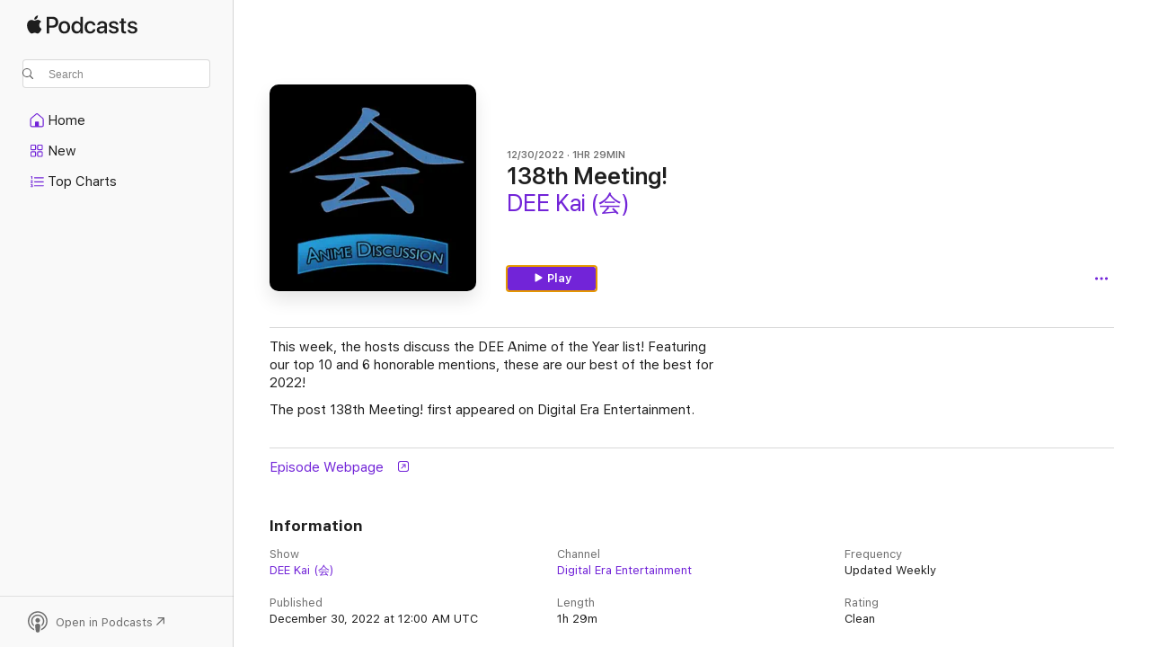

--- FILE ---
content_type: text/html
request_url: https://podcasts.apple.com/us/podcast/138th-meeting/id1505224286?i=1000596973734
body_size: 13663
content:
<!DOCTYPE html>
<html dir="ltr" lang="en-US">
    <head>
        <meta charset="utf-8" />
        <meta http-equiv="X-UA-Compatible" content="IE=edge" />
        <meta name="viewport" content="width=device-width,initial-scale=1" />
        <meta name="applicable-device" content="pc,mobile" />
        <meta name="referrer" content="strict-origin" />

        <link
            rel="apple-touch-icon"
            sizes="180x180"
            href="/assets/favicon/favicon-180.png"
        />
        <link
            rel="icon"
            type="image/png"
            sizes="32x32"
            href="/assets/favicon/favicon-32.png"
        />
        <link
            rel="icon"
            type="image/png"
            sizes="16x16"
            href="/assets/favicon/favicon-16.png"
        />
        <link
            rel="mask-icon"
            href="/assets/favicon/favicon.svg"
            color="#7e50df"
        />
        <link rel="manifest" href="/manifest.json" />

        <title>138th Meeting! - DEE Kai (会) - Apple Podcasts</title><!-- HEAD_svelte-1frznod_START --><link rel="preconnect" href="//www.apple.com/wss/fonts" crossorigin="anonymous"><link rel="stylesheet" as="style" href="//www.apple.com/wss/fonts?families=SF+Pro,v4%7CSF+Pro+Icons,v1&amp;display=swap" type="text/css" referrerpolicy="strict-origin-when-cross-origin"><!-- HEAD_svelte-1frznod_END --><!-- HEAD_svelte-eg3hvx_START -->    <meta name="description" content="This week, the hosts discuss the DEE Anime of the Year list! Featuring our top 10 and 6 honorable mentions, these are our best of the best for 2022!

The post 1">  <link rel="canonical" href="https://podcasts.apple.com/us/podcast/138th-meeting/id1505224286?i=1000596973734">   <link rel="alternate" type="application/json+oembed" href="https://podcasts.apple.com/api/oembed?url=https%3A%2F%2Fpodcasts.apple.com%2Fus%2Fpodcast%2F138th-meeting%2Fid1505224286%3Fi%3D1000596973734" title="138th Meeting! - DEE Kai (会) - Apple Podcasts">  <meta name="al:ios:app_store_id" content="525463029"> <meta name="al:ios:app_name" content="Apple Podcasts"> <meta name="apple:content_id" content="1000596973734"> <meta name="apple:title" content="138th Meeting!"> <meta name="apple:description" content="This week, the hosts discuss the DEE Anime of the Year list! Featuring our top 10 and 6 honorable mentions, these are our best of the best for 2022!

The post 1">   <meta property="og:title" content="138th Meeting!"> <meta property="og:description" content="Podcast Episode · DEE Kai (会) · 12/30/2022 · 1h 29m"> <meta property="og:site_name" content="Apple Podcasts"> <meta property="og:url" content="https://podcasts.apple.com/us/podcast/138th-meeting/id1505224286?i=1000596973734"> <meta property="og:image" content="https://is1-ssl.mzstatic.com/image/thumb/Podcasts221/v4/47/0c/6f/470c6fa8-80b5-f99a-6a58-414d87bf5e2c/mza_15327177615392291737.jpg/1200x1200bf-60.jpg"> <meta property="og:image:secure_url" content="https://is1-ssl.mzstatic.com/image/thumb/Podcasts221/v4/47/0c/6f/470c6fa8-80b5-f99a-6a58-414d87bf5e2c/mza_15327177615392291737.jpg/1200x1200bf-60.jpg"> <meta property="og:image:alt" content="138th Meeting!"> <meta property="og:image:width" content="1200"> <meta property="og:image:height" content="1200"> <meta property="og:image:type" content="image/jpg"> <meta property="og:type" content="website"> <meta property="og:locale" content="en_US">     <meta name="twitter:title" content="138th Meeting!"> <meta name="twitter:description" content="Podcast Episode · DEE Kai (会) · 12/30/2022 · 1h 29m"> <meta name="twitter:site" content="@ApplePodcasts"> <meta name="twitter:image" content="https://is1-ssl.mzstatic.com/image/thumb/Podcasts221/v4/47/0c/6f/470c6fa8-80b5-f99a-6a58-414d87bf5e2c/mza_15327177615392291737.jpg/1200x1200bf-60.jpg"> <meta name="twitter:image:alt" content="138th Meeting!"> <meta name="twitter:card" content="summary">      <!-- HTML_TAG_START -->
                <script id=schema:episode type="application/ld+json">
                    {"@context":"http://schema.org","@type":"PodcastEpisode","productionCompany":"Digital Era Entertainment","datePublished":"2022-12-30","description":"This week, the hosts discuss the DEE Anime of the Year list! Featuring our top 10 and 6 honorable mentions, these are our best of the best for 2022!\n\nThe post 138th Meeting! first appeared on Digital Era Entertainment.","duration":"PT1H29M10S","genre":["TV & Film"],"name":"138th Meeting!","offers":[{"@type":"Offer","category":"free","price":0}],"potentialAction":{"@type":"ListenAction","expectsAcceptanceOf":{"@type":"Offer","category":"free"},"target":{"@type":"EntryPoint","actionPlatform":"https://podcasts.apple.com/us/podcast/138th-meeting/id1505224286?i=1000596973734"}},"url":"https://podcasts.apple.com/us/podcast/138th-meeting/id1505224286?i=1000596973734","partOfSeries":{"@type":"CreativeWorkSeries","name":"DEE Kai (会)","url":"https://podcasts.apple.com/us/podcast/dee-kai-%E4%BC%9A/id1505224286","offers":[{"@type":"Offer","category":"free","price":0}]},"thumbnailUrl":"https://is1-ssl.mzstatic.com/image/thumb/Podcasts221/v4/47/0c/6f/470c6fa8-80b5-f99a-6a58-414d87bf5e2c/mza_15327177615392291737.jpg/1200x1200bf.webp"}
                </script>
                <!-- HTML_TAG_END -->    <!-- HEAD_svelte-eg3hvx_END --><!-- HEAD_svelte-1p7jl_START --><!-- HEAD_svelte-1p7jl_END -->
      <script type="module" crossorigin src="/assets/index~2c50f96d46.js"></script>
      <link rel="stylesheet" href="/assets/index~965ccb6a44.css">
    </head>
    <body>
        <svg style="display: none" xmlns="http://www.w3.org/2000/svg">
            <symbol id="play-circle-fill" viewBox="0 0 60 60">
                <path
                    class="icon-circle-fill__circle"
                    fill="var(--iconCircleFillBG, transparent)"
                    d="M30 60c16.411 0 30-13.617 30-30C60 13.588 46.382 0 29.971 0 13.588 0 .001 13.588.001 30c0 16.383 13.617 30 30 30Z"
                />
                <path
                    fill="var(--iconFillArrow, var(--keyColor, black))"
                    d="M24.411 41.853c-1.41.853-3.028.177-3.028-1.294V19.47c0-1.44 1.735-2.058 3.028-1.294l17.265 10.235a1.89 1.89 0 0 1 0 3.265L24.411 41.853Z"
                />
            </symbol>
        </svg>
        <script defer src="/assets/focus-visible/focus-visible.min.js"></script>
        

        <script
            async
            src="/includes/js-cdn/musickit/v3/amp/musickit.js"
        ></script>
        <script
            type="module"
            async
            src="/includes/js-cdn/musickit/v3/components/musickit-components/musickit-components.esm.js"
        ></script>
        <script
            nomodule
            async
            src="/includes/js-cdn/musickit/v3/components/musickit-components/musickit-components.js"
        ></script>
        <div id="body-container">
              <div class="app-container svelte-ybg737" data-testid="app-container"> <div class="header svelte-1jb51s" data-testid="header"><nav data-testid="navigation" class="navigation svelte-13li0vp"><div class="navigation__header svelte-13li0vp"><div data-testid="logo" class="logo svelte-1gk6pig"> <a aria-label="Apple Podcasts" role="img" href="https://podcasts.apple.com/us/new" class="svelte-1gk6pig"><svg height="12" viewBox="0 0 67 12" width="67" class="podcasts-logo" aria-hidden="true"><path d="M45.646 3.547c1.748 0 2.903.96 2.903 2.409v5.048h-1.44V9.793h-.036c-.424.819-1.35 1.337-2.31 1.337-1.435 0-2.437-.896-2.437-2.22 0-1.288.982-2.065 2.722-2.17l2.005-.112v-.56c0-.82-.536-1.282-1.448-1.282-.836 0-1.42.4-1.539 1.037H42.66c.042-1.33 1.274-2.276 2.986-2.276zm-22.971 0c2.123 0 3.474 1.456 3.474 3.774 0 2.325-1.344 3.774-3.474 3.774s-3.474-1.45-3.474-3.774c0-2.318 1.358-3.774 3.474-3.774zm15.689 0c1.88 0 3.05 1.19 3.174 2.626h-1.434c-.132-.778-.737-1.359-1.726-1.359-1.156 0-1.922.974-1.922 2.507 0 1.568.773 2.514 1.936 2.514.933 0 1.545-.47 1.712-1.324h1.448c-.167 1.548-1.399 2.584-3.174 2.584-2.089 0-3.453-1.435-3.453-3.774 0-2.29 1.364-3.774 3.439-3.774zm14.263.007c1.622 0 2.785.903 2.82 2.206h-1.414c-.062-.652-.612-1.05-1.448-1.05-.814 0-1.357.377-1.357.952 0 .44.362.735 1.12.924l1.233.287c1.476.357 2.033.903 2.033 1.981 0 1.33-1.254 2.241-3.043 2.241-1.726 0-2.889-.89-3-2.234h1.49c.104.708.668 1.086 1.58 1.086.898 0 1.462-.371 1.462-.96 0-.455-.279-.7-1.044-.896L51.75 7.77c-1.323-.322-1.991-1.001-1.991-2.024 0-1.302 1.163-2.191 2.868-2.191zm11.396 0c1.622 0 2.784.903 2.82 2.206h-1.414c-.063-.652-.613-1.05-1.448-1.05-.815 0-1.358.377-1.358.952 0 .44.362.735 1.121.924l1.232.287C66.452 7.23 67 7.776 67 8.854c0 1.33-1.244 2.241-3.033 2.241-1.726 0-2.889-.89-3-2.234h1.49c.104.708.668 1.086 1.58 1.086.898 0 1.461-.371 1.461-.96 0-.455-.278-.7-1.044-.896l-1.308-.322c-1.323-.322-1.992-1.001-1.992-2.024 0-1.302 1.163-2.191 2.869-2.191zM6.368 2.776l.221.001c.348.028 1.352.135 1.994 1.091-.053.04-1.19.7-1.177 2.088.013 1.656 1.445 2.209 1.458 2.222-.013.041-.227.782-.749 1.55-.455.673-.924 1.333-1.673 1.346-.723.014-.964-.43-1.793-.43-.83 0-1.098.417-1.78.444-.723.027-1.272-.715-1.727-1.388C.205 8.34-.504 5.862.46 4.191c.468-.835 1.325-1.36 2.248-1.373.71-.013 1.365.471 1.793.471.429 0 1.191-.565 2.088-.512zM33.884.9v10.104h-1.462V9.751h-.028c-.432.84-1.267 1.33-2.332 1.33-1.83 0-3.077-1.484-3.077-3.76s1.246-3.76 3.063-3.76c1.051 0 1.88.49 2.297 1.302h.028V.9zm24.849.995v1.743h1.392v1.197h-1.392v4.061c0 .63.279.925.891.925.153 0 .397-.021.494-.035v1.19c-.167.042-.5.07-.835.07-1.483 0-2.06-.56-2.06-1.989V4.835h-1.066V3.638h1.065V1.895zM15.665.9c1.949 0 3.306 1.352 3.306 3.32 0 1.974-1.385 3.332-3.355 3.332h-2.158v3.452h-1.56V.9zm31.388 6.778-1.803.112c-.898.056-1.406.448-1.406 1.078 0 .645.529 1.065 1.336 1.065 1.051 0 1.873-.729 1.873-1.688zM22.675 4.793c-1.218 0-1.942.946-1.942 2.528 0 1.596.724 2.528 1.942 2.528s1.942-.932 1.942-2.528c0-1.59-.724-2.528-1.942-2.528zm7.784.056c-1.17 0-1.935.974-1.935 2.472 0 1.512.765 2.479 1.935 2.479 1.155 0 1.928-.98 1.928-2.479 0-1.484-.773-2.472-1.928-2.472zM15.254 2.224h-1.796v4.012h1.789c1.357 0 2.13-.735 2.13-2.01 0-1.274-.773-2.002-2.123-2.002zM6.596.13c.067.649-.188 1.283-.563 1.756-.39.46-1.007.824-1.624.77-.08-.621.228-1.283.577-1.688.389-.473 1.06-.81 1.61-.838z"></path></svg></a> </div> <div class="search-input-wrapper svelte-1gxcl7k" data-testid="search-input"><div data-testid="amp-search-input" aria-controls="search-suggestions" aria-expanded="false" aria-haspopup="listbox" aria-owns="search-suggestions" class="search-input-container svelte-rg26q6" tabindex="-1" role=""><div class="flex-container svelte-rg26q6"><form id="search-input-form" class="svelte-rg26q6"><svg height="16" width="16" viewBox="0 0 16 16" class="search-svg" aria-hidden="true"><path d="M11.87 10.835c.018.015.035.03.051.047l3.864 3.863a.735.735 0 1 1-1.04 1.04l-3.863-3.864a.744.744 0 0 1-.047-.051 6.667 6.667 0 1 1 1.035-1.035zM6.667 12a5.333 5.333 0 1 0 0-10.667 5.333 5.333 0 0 0 0 10.667z"></path></svg> <input value="" aria-autocomplete="list" aria-multiline="false" aria-controls="search-suggestions" placeholder="Search" spellcheck="false" autocomplete="off" autocorrect="off" autocapitalize="off" type="text" inputmode="search" class="search-input__text-field svelte-rg26q6" data-testid="search-input__text-field"></form> </div> <div data-testid="search-scope-bar"></div>   </div> </div></div> <div data-testid="navigation-content" class="navigation__content svelte-13li0vp" id="navigation" aria-hidden="false"><div class="navigation__scrollable-container svelte-13li0vp"><div data-testid="navigation-items-primary" class="navigation-items navigation-items--primary svelte-ng61m8"> <ul class="navigation-items__list svelte-ng61m8">  <li class="navigation-item navigation-item__home svelte-1a5yt87" aria-selected="false" data-testid="navigation-item"> <a href="https://podcasts.apple.com/us/home" class="navigation-item__link svelte-1a5yt87" role="button" data-testid="home" aria-pressed="false"><div class="navigation-item__content svelte-zhx7t9"> <span class="navigation-item__icon svelte-zhx7t9"> <svg xmlns="http://www.w3.org/2000/svg" width="24" height="24" viewBox="0 0 24 24" aria-hidden="true"><path d="M6.392 19.41H17.84c1.172 0 1.831-.674 1.831-1.787v-6.731c0-.689-.205-1.18-.732-1.612l-5.794-4.863c-.322-.271-.651-.403-1.025-.403-.374 0-.703.132-1.025.403L5.3 9.28c-.527.432-.732.923-.732 1.612v6.73c0 1.114.659 1.788 1.823 1.788Zm0-1.106c-.402 0-.717-.293-.717-.681v-6.731c0-.352.088-.564.337-.77l5.793-4.855c.11-.088.227-.147.315-.147s.205.059.315.147l5.793 4.856c.242.205.337.417.337.769v6.73c0 .389-.315.682-.725.682h-3.596v-4.431c0-.337-.22-.557-.557-.557H10.56c-.337 0-.564.22-.564.557v4.43H6.392Z"></path></svg> </span> <span class="navigation-item__label svelte-zhx7t9"> Home </span> </div></a>  </li>  <li class="navigation-item navigation-item__new svelte-1a5yt87" aria-selected="false" data-testid="navigation-item"> <a href="https://podcasts.apple.com/us/new" class="navigation-item__link svelte-1a5yt87" role="button" data-testid="new" aria-pressed="false"><div class="navigation-item__content svelte-zhx7t9"> <span class="navigation-item__icon svelte-zhx7t9"> <svg xmlns="http://www.w3.org/2000/svg" width="24" height="24" viewBox="0 0 24 24" aria-hidden="true"><path d="M9.739 11.138c.93 0 1.399-.47 1.399-1.436V6.428c0-.967-.47-1.428-1.4-1.428h-3.34C5.469 5 5 5.461 5 6.428v3.274c0 .967.469 1.436 1.399 1.436h3.34Zm7.346 0c.93 0 1.399-.47 1.399-1.436V6.428c0-.967-.469-1.428-1.399-1.428h-3.333c-.937 0-1.406.461-1.406 1.428v3.274c0 .967.469 1.436 1.406 1.436h3.333Zm-7.368-1.033H6.414c-.257 0-.381-.132-.381-.403V6.428c0-.263.124-.395.38-.395h3.304c.256 0 .388.132.388.395v3.274c0 .271-.132.403-.388.403Zm7.353 0h-3.303c-.264 0-.388-.132-.388-.403V6.428c0-.263.124-.395.388-.395h3.303c.257 0 .381.132.381.395v3.274c0 .271-.124.403-.38.403Zm-7.33 8.379c.93 0 1.399-.462 1.399-1.428v-3.282c0-.96-.47-1.428-1.4-1.428h-3.34c-.93 0-1.398.469-1.398 1.428v3.282c0 .966.469 1.428 1.399 1.428h3.34Zm7.346 0c.93 0 1.399-.462 1.399-1.428v-3.282c0-.96-.469-1.428-1.399-1.428h-3.333c-.937 0-1.406.469-1.406 1.428v3.282c0 .966.469 1.428 1.406 1.428h3.333ZM9.717 17.45H6.414c-.257 0-.381-.132-.381-.395v-3.274c0-.271.124-.403.38-.403h3.304c.256 0 .388.132.388.403v3.274c0 .263-.132.395-.388.395Zm7.353 0h-3.303c-.264 0-.388-.132-.388-.395v-3.274c0-.271.124-.403.388-.403h3.303c.257 0 .381.132.381.403v3.274c0 .263-.124.395-.38.395Z"></path></svg> </span> <span class="navigation-item__label svelte-zhx7t9"> New </span> </div></a>  </li>  <li class="navigation-item navigation-item__charts svelte-1a5yt87" aria-selected="false" data-testid="navigation-item"> <a href="https://podcasts.apple.com/us/charts" class="navigation-item__link svelte-1a5yt87" role="button" data-testid="charts" aria-pressed="false"><div class="navigation-item__content svelte-zhx7t9"> <span class="navigation-item__icon svelte-zhx7t9"> <svg xmlns="http://www.w3.org/2000/svg" width="24" height="24" viewBox="0 0 24 24" aria-hidden="true"><path d="M6.597 9.362c.278 0 .476-.161.476-.49V6.504c0-.307-.22-.505-.542-.505-.257 0-.418.088-.6.212l-.52.36c-.147.102-.228.197-.228.35 0 .191.147.323.315.323.095 0 .14-.015.264-.102l.337-.227h.014V8.87c0 .33.19.49.484.49Zm12.568-.886c.33 0 .593-.257.593-.586a.586.586 0 0 0-.593-.594h-9.66a.586.586 0 0 0-.594.594c0 .33.264.586.593.586h9.661ZM7.3 13.778c.198 0 .351-.139.351-.344 0-.22-.146-.359-.351-.359H6.252v-.022l.601-.483c.498-.41.696-.645.696-1.077 0-.586-.49-.981-1.282-.981-.703 0-1.208.366-1.208.835 0 .234.153.359.402.359.169 0 .279-.052.381-.22.103-.176.235-.271.44-.271.212 0 .366.139.366.344 0 .176-.088.33-.469.63l-.96.791a.493.493 0 0 0-.204.41c0 .227.16.388.402.388H7.3Zm11.865-.871a.59.59 0 1 0 0-1.18h-9.66a.59.59 0 1 0 0 1.18h9.66ZM6.282 18.34c.871 0 1.384-.388 1.384-1.003 0-.403-.278-.681-.784-.725v-.022c.367-.066.66-.315.66-.74 0-.557-.542-.864-1.268-.864-.57 0-1.193.27-1.193.754 0 .205.146.352.373.352.161 0 .234-.066.337-.176.168-.183.3-.242.483-.242.227 0 .396.11.396.33 0 .205-.176.308-.476.308h-.08c-.206 0-.338.102-.338.314 0 .198.125.315.337.315h.095c.33 0 .506.11.506.337 0 .198-.183.345-.432.345-.257 0-.44-.147-.579-.286-.088-.08-.161-.14-.3-.14-.235 0-.403.14-.403.367 0 .505.688.776 1.282.776Zm12.883-1.01c.33 0 .593-.257.593-.586a.586.586 0 0 0-.593-.594h-9.66a.586.586 0 0 0-.594.594c0 .33.264.586.593.586h9.661Z"></path></svg> </span> <span class="navigation-item__label svelte-zhx7t9"> Top Charts </span> </div></a>  </li>  <li class="navigation-item navigation-item__search svelte-1a5yt87" aria-selected="false" data-testid="navigation-item"> <a href="https://podcasts.apple.com/us/search" class="navigation-item__link svelte-1a5yt87" role="button" data-testid="search" aria-pressed="false"><div class="navigation-item__content svelte-zhx7t9"> <span class="navigation-item__icon svelte-zhx7t9"> <svg height="24" viewBox="0 0 24 24" width="24" aria-hidden="true"><path d="M17.979 18.553c.476 0 .813-.366.813-.835a.807.807 0 0 0-.235-.586l-3.45-3.457a5.61 5.61 0 0 0 1.158-3.413c0-3.098-2.535-5.633-5.633-5.633C7.542 4.63 5 7.156 5 10.262c0 3.098 2.534 5.632 5.632 5.632a5.614 5.614 0 0 0 3.274-1.055l3.472 3.472a.835.835 0 0 0 .6.242zm-7.347-3.875c-2.417 0-4.416-2-4.416-4.416 0-2.417 2-4.417 4.416-4.417 2.417 0 4.417 2 4.417 4.417s-2 4.416-4.417 4.416z" fill-opacity=".95"></path></svg> </span> <span class="navigation-item__label svelte-zhx7t9"> Search </span> </div></a>  </li></ul> </div>   </div> <div class="navigation__native-cta"><div slot="native-cta"></div></div></div> </nav> </div>  <div id="scrollable-page" class="scrollable-page svelte-ofwq8g" data-testid="main-section" aria-hidden="false"> <div class="player-bar svelte-dsbdte" data-testid="player-bar" aria-label="Media Controls" aria-hidden="false">   </div> <main data-testid="main" class="svelte-n0itnb"><div class="content-container svelte-n0itnb" data-testid="content-container">    <div class="page-container svelte-1vsyrnf">    <div class="section section--episodeHeaderRegular svelte-1cj8vg9 without-bottom-spacing" data-testid="section-container" aria-label="Featured" aria-hidden="false"> <div class="shelf-content" data-testid="shelf-content"> <div class="container-detail-header svelte-rknnd2 container-detail-header--no-description" data-testid="container-detail-header"><div slot="artwork" data-testid="artwork" class="svelte-16t2ez2 uses-show-size"><div data-testid="artwork-component" class="artwork-component artwork-component--aspect-ratio artwork-component--orientation-square svelte-g1i36u container-style   artwork-component--fullwidth    artwork-component--has-borders" style="
            --artwork-bg-color: #000000;
            --aspect-ratio: 1;
            --placeholder-bg-color: #000000;
       ">   <picture class="svelte-g1i36u"><source sizes=" (max-width:999px) 270px,(min-width:1000px) and (max-width:1319px) 300px,(min-width:1320px) and (max-width:1679px) 300px,300px" srcset="https://is1-ssl.mzstatic.com/image/thumb/Podcasts221/v4/47/0c/6f/470c6fa8-80b5-f99a-6a58-414d87bf5e2c/mza_15327177615392291737.jpg/270x270bb.webp 270w,https://is1-ssl.mzstatic.com/image/thumb/Podcasts221/v4/47/0c/6f/470c6fa8-80b5-f99a-6a58-414d87bf5e2c/mza_15327177615392291737.jpg/300x300bb.webp 300w,https://is1-ssl.mzstatic.com/image/thumb/Podcasts221/v4/47/0c/6f/470c6fa8-80b5-f99a-6a58-414d87bf5e2c/mza_15327177615392291737.jpg/540x540bb.webp 540w,https://is1-ssl.mzstatic.com/image/thumb/Podcasts221/v4/47/0c/6f/470c6fa8-80b5-f99a-6a58-414d87bf5e2c/mza_15327177615392291737.jpg/600x600bb.webp 600w" type="image/webp"> <source sizes=" (max-width:999px) 270px,(min-width:1000px) and (max-width:1319px) 300px,(min-width:1320px) and (max-width:1679px) 300px,300px" srcset="https://is1-ssl.mzstatic.com/image/thumb/Podcasts221/v4/47/0c/6f/470c6fa8-80b5-f99a-6a58-414d87bf5e2c/mza_15327177615392291737.jpg/270x270bb-60.jpg 270w,https://is1-ssl.mzstatic.com/image/thumb/Podcasts221/v4/47/0c/6f/470c6fa8-80b5-f99a-6a58-414d87bf5e2c/mza_15327177615392291737.jpg/300x300bb-60.jpg 300w,https://is1-ssl.mzstatic.com/image/thumb/Podcasts221/v4/47/0c/6f/470c6fa8-80b5-f99a-6a58-414d87bf5e2c/mza_15327177615392291737.jpg/540x540bb-60.jpg 540w,https://is1-ssl.mzstatic.com/image/thumb/Podcasts221/v4/47/0c/6f/470c6fa8-80b5-f99a-6a58-414d87bf5e2c/mza_15327177615392291737.jpg/600x600bb-60.jpg 600w" type="image/jpeg"> <img alt="DEE Kai (会)" class="artwork-component__contents artwork-component__image svelte-g1i36u" src="/assets/artwork/1x1.gif" decoding="async" width="300" height="300" fetchpriority="auto" style="opacity: 1;"></picture> </div> <div class="progress-bar svelte-16t2ez2"></div></div> <div class="headings svelte-rknnd2"><div class="headings__metadata-top svelte-rknnd2"><ul class="metadata svelte-16t2ez2"><li class="svelte-16t2ez2">12/30/2022</li><li class="svelte-16t2ez2">1HR 29MIN</li> </ul> </div> <h1 class="headings__title svelte-rknnd2" data-testid="non-editable-product-title"><span dir="auto">138th Meeting!</span></h1> <div class="headings__subtitles svelte-rknnd2" data-testid="product-subtitles"><div class="subtitle-action svelte-16t2ez2"> <a data-testid="click-action" href="https://podcasts.apple.com/us/podcast/dee-kai-%E4%BC%9A/id1505224286" class="link-action svelte-1c9ml6j" dir="auto">DEE Kai (会)</a></div></div>  </div>  <div class="primary-actions svelte-rknnd2"><div class="primary-actions__button primary-actions__button--play svelte-rknnd2"> <div class="play-button-container svelte-16t2ez2" data-should-focus> <div class="button-action svelte-1dchn99 primary" data-testid="button-action"> <div class="button svelte-5myedz primary" data-testid="button-base-wrapper"><button data-testid="button-base" type="button"  class="svelte-5myedz"> <span data-testid="button-icon-play" class="icon svelte-1dchn99"><svg height="16" viewBox="0 0 16 16" width="16"><path d="m4.4 15.14 10.386-6.096c.842-.459.794-1.64 0-2.097L4.401.85c-.87-.53-2-.12-2 .82v12.625c0 .966 1.06 1.4 2 .844z"></path></svg></span>  Play  </button> </div> </div> </div> </div> </div> <div class="secondary-actions svelte-rknnd2"><div slot="secondary-actions"><div class="cloud-buttons svelte-1vilthy" data-testid="cloud-buttons"><div class="cloud-buttons__save svelte-1vilthy"></div> <amp-contextual-menu-button config="[object Object]" class="svelte-dj0bcp"> <span aria-label="MORE" class="more-button svelte-dj0bcp  more-button--non-platter" data-testid="more-button" slot="trigger-content"><svg width="28" height="28" viewBox="0 0 28 28" class="glyph" xmlns="http://www.w3.org/2000/svg"><circle fill="var(--iconCircleFill, transparent)" cx="14" cy="14" r="14"></circle><path fill="var(--iconEllipsisFill, white)" d="M10.105 14c0-.87-.687-1.55-1.564-1.55-.862 0-1.557.695-1.557 1.55 0 .848.695 1.55 1.557 1.55.855 0 1.564-.702 1.564-1.55zm5.437 0c0-.87-.68-1.55-1.542-1.55A1.55 1.55 0 0012.45 14c0 .848.695 1.55 1.55 1.55.848 0 1.542-.702 1.542-1.55zm5.474 0c0-.87-.687-1.55-1.557-1.55-.87 0-1.564.695-1.564 1.55 0 .848.694 1.55 1.564 1.55.848 0 1.557-.702 1.557-1.55z"></path></svg></span> </amp-contextual-menu-button> </div></div></div></div> </div></div> <div class="section section--paragraph svelte-1cj8vg9     section--display-separator" data-testid="section-container" aria-hidden="false"> <div class="shelf-content" data-testid="shelf-content">  <div data-testid="paragraphs" class="paragraph-wrapper svelte-l0g9pr" dir="auto"><!-- HTML_TAG_START --><p>This week, the hosts discuss the DEE Anime of the Year list! Featuring our top 10 and 6 honorable mentions, these are our best of the best for 2022!</p><p>The post 138th Meeting! first appeared on Digital Era Entertainment.</p><!-- HTML_TAG_END --> </div></div></div> <div class="section section--externalLinkListInline svelte-1cj8vg9     section--display-separator" data-testid="section-container" aria-hidden="false"> <div class="shelf-content" data-testid="shelf-content"><div class="link-list svelte-knsjsh" data-testid="link-list">   <a data-testid="click-action" href="https://podcasters.spotify.com/pod/show/digital-era-entertainment3/episodes/138th-Meeting-e35drpm" class="link-action link-action--external svelte-1c9ml6j" target="_blank" rel="noopener noreferrer" dir="auto"><span class="link-action__text svelte-1c9ml6j">Episode Webpage  </span><svg xmlns="http://www.w3.org/2000/svg" viewBox="11.914 4.592 12 12" width="12" height="12" style="fill: currentColor;" class="external-link-icon"><path d="M23.207 5.363c-.673-.664-1.613-.771-2.724-.771h-5.096c-1.095 0-2.038.109-2.708.773-.664.67-.765 1.596-.765 2.693v5.047c0 1.12.099 2.054.763 2.715.671.671 1.605.771 2.723.771h5.082c1.11 0 2.052-.1 2.724-.771.663-.67.763-1.595.763-2.715V8.079c0-1.12-.1-2.047-.763-2.715Zm-.289 2.534v5.388c0 .671-.087 1.371-.482 1.766-.395.396-1.103.489-1.773.489H15.22c-.67 0-1.379-.093-1.774-.489-.395-.395-.48-1.094-.48-1.766V7.918c0-.69.085-1.393.479-1.788.395-.396 1.108-.487 1.797-.487h5.422c.67 0 1.378.093 1.773.488.396.395.482 1.094.482 1.766Zm-2.928 4.304c.286 0 .476-.219.476-.52v-3.08c0-.39-.211-.54-.544-.54h-3.103c-.301 0-.5.19-.5.475 0 .287.205.477.513.477h1.19l.969-.103-1.018.953-2.41 2.403a.504.504 0 0 0-.155.355c0 .293.192.484.477.484.157 0 .282-.06.369-.148l2.409-2.409.939-1.006-.097 1.021v1.131c0 .308.192.507.484.507Z"></path></svg></a>   </div></div></div> <div class="section section--information svelte-1cj8vg9" data-testid="section-container" aria-label="Information" aria-hidden="false"><div class="header svelte-fr9z27">  <div class="header-title-wrapper svelte-fr9z27">    <h2 class="title svelte-fr9z27" data-testid="header-title"><span class="dir-wrapper" dir="auto">Information</span></h2> </div> <div slot="buttons" class="section-header-buttons svelte-1cj8vg9"></div> </div> <div class="shelf-content" data-testid="shelf-content"><ul class="information svelte-sy8mrl" data-testid="information"> <li><div class="title svelte-sy8mrl">Show</div>   <div class="content svelte-sy8mrl" style="--linkColor: var(--keyColor)" data-testid="information-content-with-action"> <a data-testid="click-action" href="https://podcasts.apple.com/us/podcast/dee-kai-%E4%BC%9A/id1505224286" class="link-action svelte-1c9ml6j" dir="auto">DEE Kai (会)</a> </div> </li> <li><div class="title svelte-sy8mrl">Channel</div>   <div class="content svelte-sy8mrl" style="--linkColor: var(--keyColor)" data-testid="information-content-with-action"> <a data-testid="click-action" href="https://podcasts.apple.com/us/channel/digital-era-entertainment/id6446608207" class="link-action svelte-1c9ml6j" dir="auto">Digital Era Entertainment</a> </div> </li> <li><div class="title svelte-sy8mrl">Frequency</div>   <div class="content svelte-sy8mrl" dir="auto">Updated Weekly </div> </li> <li><div class="title svelte-sy8mrl">Published</div>   <div class="content svelte-sy8mrl" dir="auto">December 30, 2022 at 12:00 AM UTC </div> </li> <li><div class="title svelte-sy8mrl">Length</div>   <div class="content svelte-sy8mrl" dir="auto">1h 29m </div> </li> <li><div class="title svelte-sy8mrl">Rating</div>   <div class="content svelte-sy8mrl" dir="auto">Clean </div> </li> </ul></div></div>    </div>    </div> </main> <footer data-testid="footer" class="svelte-g5ypic"><div class="footer-secondary-slot svelte-g5ypic"><div class="button-container svelte-14qifue languages-new-line"><button class="link svelte-14qifue" data-testid="locale-switcher-button">United States</button> <ul class="svelte-n776hm languages-new-line"><li class="svelte-n776hm"><a href="?l=es-MX" aria-label="This page is available in Español (México)" data-testid="other-language-es-MX" class="svelte-n776hm">Español (México)</a> </li><li class="svelte-n776hm"><a href="?l=ar" aria-label="This page is available in العربية" data-testid="other-language-ar" class="svelte-n776hm">العربية</a> </li><li class="svelte-n776hm"><a href="?l=ru" aria-label="This page is available in Русский" data-testid="other-language-ru" class="svelte-n776hm">Русский</a> </li><li class="svelte-n776hm"><a href="?l=zh-Hans-CN" aria-label="This page is available in 简体中文" data-testid="other-language-zh-Hans-CN" class="svelte-n776hm">简体中文</a> </li><li class="svelte-n776hm"><a href="?l=fr-FR" aria-label="This page is available in Français (France)" data-testid="other-language-fr-FR" class="svelte-n776hm">Français (France)</a> </li><li class="svelte-n776hm"><a href="?l=ko" aria-label="This page is available in 한국어" data-testid="other-language-ko" class="svelte-n776hm">한국어</a> </li><li class="svelte-n776hm"><a href="?l=pt-BR" aria-label="This page is available in Português (Brazil)" data-testid="other-language-pt-BR" class="svelte-n776hm">Português (Brazil)</a> </li><li class="svelte-n776hm"><a href="?l=vi" aria-label="This page is available in Tiếng Việt" data-testid="other-language-vi" class="svelte-n776hm">Tiếng Việt</a> </li><li class="svelte-n776hm"><a href="?l=zh-Hant-TW" aria-label="This page is available in 繁體中文 (台灣)" data-testid="other-language-zh-Hant-TW" class="svelte-n776hm">繁體中文 (台灣)</a> </li></ul></div>  <dialog data-testid="dialog" class="svelte-1a4zf5b" id="" aria-hidden="true"><div data-testid="locale-switcher-modal-container" class="locale-switcher-modal-container svelte-1jierl0"><button data-testid="locale-switcher-modal-close-button" class="close-button svelte-1jierl0" type="button" aria-label="Close"><svg width="18" height="18" viewBox="0 0 18 18" aria-hidden="true" data-testid="locale-switcher-modal-close-button-svg"><path d="M1.2 18C.6 18 0 17.5 0 16.8c0-.4.1-.6.4-.8l7-7-7-7c-.3-.2-.4-.5-.4-.8C0 .5.6 0 1.2 0c.3 0 .6.1.8.3l7 7 7-7c.2-.2.5-.3.8-.3.6 0 1.2.5 1.2 1.2 0 .3-.1.6-.4.8l-7 7 7 7c.2.2.4.5.4.8 0 .7-.6 1.2-1.2 1.2-.3 0-.6-.1-.8-.3l-7-7-7 7c-.2.1-.5.3-.8.3z"></path></svg></button> <div class="header-container svelte-1jierl0"><span data-testid="locale-switcher-modal-title" class="title svelte-1jierl0">Select a country or region</span></div> <div class="region-container svelte-1jierl0"><div class="region-header svelte-vqg5px"><h2 class="svelte-vqg5px">Africa, Middle East, and India</h2> <button slot="button" class="see-all-button svelte-1jierl0">See All </button></div> <ul class="svelte-a89zv9"><li class="svelte-a89zv9"><a href="/dz/new" data-testid="region-list-link" class="svelte-a89zv9"><span>Algeria</span></a> </li><li class="svelte-a89zv9"><a href="/ao/new" data-testid="region-list-link" class="svelte-a89zv9"><span>Angola</span></a> </li><li class="svelte-a89zv9"><a href="/am/new" data-testid="region-list-link" class="svelte-a89zv9"><span>Armenia</span></a> </li><li class="svelte-a89zv9"><a href="/az/new" data-testid="region-list-link" class="svelte-a89zv9"><span>Azerbaijan</span></a> </li><li class="svelte-a89zv9"><a href="/bh/new" data-testid="region-list-link" class="svelte-a89zv9"><span>Bahrain</span></a> </li><li class="svelte-a89zv9"><a href="/bj/new" data-testid="region-list-link" class="svelte-a89zv9"><span>Benin</span></a> </li><li class="svelte-a89zv9"><a href="/bw/new" data-testid="region-list-link" class="svelte-a89zv9"><span>Botswana</span></a> </li><li class="svelte-a89zv9"><a href="/bn/new" data-testid="region-list-link" class="svelte-a89zv9"><span>Brunei Darussalam</span></a> </li><li class="svelte-a89zv9"><a href="/bf/new" data-testid="region-list-link" class="svelte-a89zv9"><span>Burkina Faso</span></a> </li><li class="svelte-a89zv9"><a href="/cm/new" data-testid="region-list-link" class="svelte-a89zv9"><span>Cameroun</span></a> </li><li class="svelte-a89zv9"><a href="/cv/new" data-testid="region-list-link" class="svelte-a89zv9"><span>Cape Verde</span></a> </li><li class="svelte-a89zv9"><a href="/td/new" data-testid="region-list-link" class="svelte-a89zv9"><span>Chad</span></a> </li><li class="svelte-a89zv9"><a href="/ci/new" data-testid="region-list-link" class="svelte-a89zv9"><span>Côte d’Ivoire</span></a> </li><li class="svelte-a89zv9"><a href="/cd/new" data-testid="region-list-link" class="svelte-a89zv9"><span>Congo, The Democratic Republic Of The</span></a> </li><li class="svelte-a89zv9"><a href="/eg/new" data-testid="region-list-link" class="svelte-a89zv9"><span>Egypt</span></a> </li><li class="svelte-a89zv9"><a href="/sz/new" data-testid="region-list-link" class="svelte-a89zv9"><span>Eswatini</span></a> </li><li class="svelte-a89zv9"><a href="/ga/new" data-testid="region-list-link" class="svelte-a89zv9"><span>Gabon</span></a> </li><li class="svelte-a89zv9"><a href="/gm/new" data-testid="region-list-link" class="svelte-a89zv9"><span>Gambia</span></a> </li><li class="svelte-a89zv9"><a href="/gh/new" data-testid="region-list-link" class="svelte-a89zv9"><span>Ghana</span></a> </li><li class="svelte-a89zv9"><a href="/gw/new" data-testid="region-list-link" class="svelte-a89zv9"><span>Guinea-Bissau</span></a> </li><li class="svelte-a89zv9"><a href="/in/new" data-testid="region-list-link" class="svelte-a89zv9"><span>India</span></a> </li><li class="svelte-a89zv9"><a href="/iq/new" data-testid="region-list-link" class="svelte-a89zv9"><span>Iraq</span></a> </li><li class="svelte-a89zv9"><a href="/il/new" data-testid="region-list-link" class="svelte-a89zv9"><span>Israel</span></a> </li><li class="svelte-a89zv9"><a href="/jo/new" data-testid="region-list-link" class="svelte-a89zv9"><span>Jordan</span></a> </li><li class="svelte-a89zv9"><a href="/ke/new" data-testid="region-list-link" class="svelte-a89zv9"><span>Kenya</span></a> </li><li class="svelte-a89zv9"><a href="/kw/new" data-testid="region-list-link" class="svelte-a89zv9"><span>Kuwait</span></a> </li><li class="svelte-a89zv9"><a href="/lb/new" data-testid="region-list-link" class="svelte-a89zv9"><span>Lebanon</span></a> </li><li class="svelte-a89zv9"><a href="/lr/new" data-testid="region-list-link" class="svelte-a89zv9"><span>Liberia</span></a> </li><li class="svelte-a89zv9"><a href="/ly/new" data-testid="region-list-link" class="svelte-a89zv9"><span>Libya</span></a> </li><li class="svelte-a89zv9"><a href="/mg/new" data-testid="region-list-link" class="svelte-a89zv9"><span>Madagascar</span></a> </li><li class="svelte-a89zv9"><a href="/mw/new" data-testid="region-list-link" class="svelte-a89zv9"><span>Malawi</span></a> </li><li class="svelte-a89zv9"><a href="/ml/new" data-testid="region-list-link" class="svelte-a89zv9"><span>Mali</span></a> </li><li class="svelte-a89zv9"><a href="/mr/new" data-testid="region-list-link" class="svelte-a89zv9"><span>Mauritania</span></a> </li><li class="svelte-a89zv9"><a href="/mu/new" data-testid="region-list-link" class="svelte-a89zv9"><span>Mauritius</span></a> </li><li class="svelte-a89zv9"><a href="/ma/new" data-testid="region-list-link" class="svelte-a89zv9"><span>Morocco</span></a> </li><li class="svelte-a89zv9"><a href="/mz/new" data-testid="region-list-link" class="svelte-a89zv9"><span>Mozambique</span></a> </li><li class="svelte-a89zv9"><a href="/na/new" data-testid="region-list-link" class="svelte-a89zv9"><span>Namibia</span></a> </li><li class="svelte-a89zv9"><a href="/ne/new" data-testid="region-list-link" class="svelte-a89zv9"><span>Niger (English)</span></a> </li><li class="svelte-a89zv9"><a href="/ng/new" data-testid="region-list-link" class="svelte-a89zv9"><span>Nigeria</span></a> </li><li class="svelte-a89zv9"><a href="/om/new" data-testid="region-list-link" class="svelte-a89zv9"><span>Oman</span></a> </li><li class="svelte-a89zv9"><a href="/qa/new" data-testid="region-list-link" class="svelte-a89zv9"><span>Qatar</span></a> </li><li class="svelte-a89zv9"><a href="/cg/new" data-testid="region-list-link" class="svelte-a89zv9"><span>Congo, Republic of</span></a> </li><li class="svelte-a89zv9"><a href="/rw/new" data-testid="region-list-link" class="svelte-a89zv9"><span>Rwanda</span></a> </li><li class="svelte-a89zv9"><a href="/st/new" data-testid="region-list-link" class="svelte-a89zv9"><span>São Tomé and Príncipe</span></a> </li><li class="svelte-a89zv9"><a href="/sa/new" data-testid="region-list-link" class="svelte-a89zv9"><span>Saudi Arabia</span></a> </li><li class="svelte-a89zv9"><a href="/sn/new" data-testid="region-list-link" class="svelte-a89zv9"><span>Senegal</span></a> </li><li class="svelte-a89zv9"><a href="/sc/new" data-testid="region-list-link" class="svelte-a89zv9"><span>Seychelles</span></a> </li><li class="svelte-a89zv9"><a href="/sl/new" data-testid="region-list-link" class="svelte-a89zv9"><span>Sierra Leone</span></a> </li><li class="svelte-a89zv9"><a href="/za/new" data-testid="region-list-link" class="svelte-a89zv9"><span>South Africa</span></a> </li><li class="svelte-a89zv9"><a href="/lk/new" data-testid="region-list-link" class="svelte-a89zv9"><span>Sri Lanka</span></a> </li><li class="svelte-a89zv9"><a href="/tj/new" data-testid="region-list-link" class="svelte-a89zv9"><span>Tajikistan</span></a> </li><li class="svelte-a89zv9"><a href="/tz/new" data-testid="region-list-link" class="svelte-a89zv9"><span>Tanzania, United Republic Of</span></a> </li><li class="svelte-a89zv9"><a href="/tn/new" data-testid="region-list-link" class="svelte-a89zv9"><span>Tunisia</span></a> </li><li class="svelte-a89zv9"><a href="/tm/new" data-testid="region-list-link" class="svelte-a89zv9"><span>Turkmenistan</span></a> </li><li class="svelte-a89zv9"><a href="/ae/new" data-testid="region-list-link" class="svelte-a89zv9"><span>United Arab Emirates</span></a> </li><li class="svelte-a89zv9"><a href="/ug/new" data-testid="region-list-link" class="svelte-a89zv9"><span>Uganda</span></a> </li><li class="svelte-a89zv9"><a href="/ye/new" data-testid="region-list-link" class="svelte-a89zv9"><span>Yemen</span></a> </li><li class="svelte-a89zv9"><a href="/zm/new" data-testid="region-list-link" class="svelte-a89zv9"><span>Zambia</span></a> </li><li class="svelte-a89zv9"><a href="/zw/new" data-testid="region-list-link" class="svelte-a89zv9"><span>Zimbabwe</span></a> </li> </ul><div class="region-header svelte-vqg5px"><h2 class="svelte-vqg5px">Asia Pacific</h2> <button slot="button" class="see-all-button svelte-1jierl0">See All </button></div> <ul class="svelte-a89zv9"><li class="svelte-a89zv9"><a href="/af/new" data-testid="region-list-link" class="svelte-a89zv9"><span>Afghanistan</span></a> </li><li class="svelte-a89zv9"><a href="/au/new" data-testid="region-list-link" class="svelte-a89zv9"><span>Australia</span></a> </li><li class="svelte-a89zv9"><a href="/bt/new" data-testid="region-list-link" class="svelte-a89zv9"><span>Bhutan</span></a> </li><li class="svelte-a89zv9"><a href="/kh/new" data-testid="region-list-link" class="svelte-a89zv9"><span>Cambodia</span></a> </li><li class="svelte-a89zv9"><a href="/cn/new" data-testid="region-list-link" class="svelte-a89zv9"><span>中国大陆</span></a> </li><li class="svelte-a89zv9"><a href="/fj/new" data-testid="region-list-link" class="svelte-a89zv9"><span>Fiji</span></a> </li><li class="svelte-a89zv9"><a href="/hk/new" data-testid="region-list-link" class="svelte-a89zv9"><span>香港</span></a> </li><li class="svelte-a89zv9"><a href="/id/new" data-testid="region-list-link" class="svelte-a89zv9"><span>Indonesia (English)</span></a> </li><li class="svelte-a89zv9"><a href="/jp/new" data-testid="region-list-link" class="svelte-a89zv9"><span>日本</span></a> </li><li class="svelte-a89zv9"><a href="/kz/new" data-testid="region-list-link" class="svelte-a89zv9"><span>Kazakhstan</span></a> </li><li class="svelte-a89zv9"><a href="/kr/new" data-testid="region-list-link" class="svelte-a89zv9"><span>대한민국</span></a> </li><li class="svelte-a89zv9"><a href="/kg/new" data-testid="region-list-link" class="svelte-a89zv9"><span>Kyrgyzstan</span></a> </li><li class="svelte-a89zv9"><a href="/la/new" data-testid="region-list-link" class="svelte-a89zv9"><span>Lao People's Democratic Republic</span></a> </li><li class="svelte-a89zv9"><a href="/mo/new" data-testid="region-list-link" class="svelte-a89zv9"><span>澳門</span></a> </li><li class="svelte-a89zv9"><a href="/my/new" data-testid="region-list-link" class="svelte-a89zv9"><span>Malaysia (English)</span></a> </li><li class="svelte-a89zv9"><a href="/mv/new" data-testid="region-list-link" class="svelte-a89zv9"><span>Maldives</span></a> </li><li class="svelte-a89zv9"><a href="/fm/new" data-testid="region-list-link" class="svelte-a89zv9"><span>Micronesia, Federated States of</span></a> </li><li class="svelte-a89zv9"><a href="/mn/new" data-testid="region-list-link" class="svelte-a89zv9"><span>Mongolia</span></a> </li><li class="svelte-a89zv9"><a href="/mm/new" data-testid="region-list-link" class="svelte-a89zv9"><span>Myanmar</span></a> </li><li class="svelte-a89zv9"><a href="/nr/new" data-testid="region-list-link" class="svelte-a89zv9"><span>Nauru</span></a> </li><li class="svelte-a89zv9"><a href="/np/new" data-testid="region-list-link" class="svelte-a89zv9"><span>Nepal</span></a> </li><li class="svelte-a89zv9"><a href="/nz/new" data-testid="region-list-link" class="svelte-a89zv9"><span>New Zealand</span></a> </li><li class="svelte-a89zv9"><a href="/pk/new" data-testid="region-list-link" class="svelte-a89zv9"><span>Pakistan</span></a> </li><li class="svelte-a89zv9"><a href="/pw/new" data-testid="region-list-link" class="svelte-a89zv9"><span>Palau</span></a> </li><li class="svelte-a89zv9"><a href="/pg/new" data-testid="region-list-link" class="svelte-a89zv9"><span>Papua New Guinea</span></a> </li><li class="svelte-a89zv9"><a href="/ph/new" data-testid="region-list-link" class="svelte-a89zv9"><span>Philippines</span></a> </li><li class="svelte-a89zv9"><a href="/sg/new" data-testid="region-list-link" class="svelte-a89zv9"><span>Singapore</span></a> </li><li class="svelte-a89zv9"><a href="/sb/new" data-testid="region-list-link" class="svelte-a89zv9"><span>Solomon Islands</span></a> </li><li class="svelte-a89zv9"><a href="/tw/new" data-testid="region-list-link" class="svelte-a89zv9"><span>台灣</span></a> </li><li class="svelte-a89zv9"><a href="/th/new" data-testid="region-list-link" class="svelte-a89zv9"><span>Thailand</span></a> </li><li class="svelte-a89zv9"><a href="/to/new" data-testid="region-list-link" class="svelte-a89zv9"><span>Tonga</span></a> </li><li class="svelte-a89zv9"><a href="/tm/new" data-testid="region-list-link" class="svelte-a89zv9"><span>Turkmenistan</span></a> </li><li class="svelte-a89zv9"><a href="/uz/new" data-testid="region-list-link" class="svelte-a89zv9"><span>Uzbekistan</span></a> </li><li class="svelte-a89zv9"><a href="/vu/new" data-testid="region-list-link" class="svelte-a89zv9"><span>Vanuatu</span></a> </li><li class="svelte-a89zv9"><a href="/vn/new" data-testid="region-list-link" class="svelte-a89zv9"><span>Vietnam</span></a> </li> </ul><div class="region-header svelte-vqg5px"><h2 class="svelte-vqg5px">Europe</h2> <button slot="button" class="see-all-button svelte-1jierl0">See All </button></div> <ul class="svelte-a89zv9"><li class="svelte-a89zv9"><a href="/al/new" data-testid="region-list-link" class="svelte-a89zv9"><span>Albania</span></a> </li><li class="svelte-a89zv9"><a href="/am/new" data-testid="region-list-link" class="svelte-a89zv9"><span>Armenia</span></a> </li><li class="svelte-a89zv9"><a href="/at/new" data-testid="region-list-link" class="svelte-a89zv9"><span>Österreich</span></a> </li><li class="svelte-a89zv9"><a href="/by/new" data-testid="region-list-link" class="svelte-a89zv9"><span>Belarus</span></a> </li><li class="svelte-a89zv9"><a href="/be/new" data-testid="region-list-link" class="svelte-a89zv9"><span>Belgium</span></a> </li><li class="svelte-a89zv9"><a href="/ba/new" data-testid="region-list-link" class="svelte-a89zv9"><span>Bosnia and Herzegovina</span></a> </li><li class="svelte-a89zv9"><a href="/bg/new" data-testid="region-list-link" class="svelte-a89zv9"><span>Bulgaria</span></a> </li><li class="svelte-a89zv9"><a href="/hr/new" data-testid="region-list-link" class="svelte-a89zv9"><span>Croatia</span></a> </li><li class="svelte-a89zv9"><a href="/cy/new" data-testid="region-list-link" class="svelte-a89zv9"><span>Cyprus</span></a> </li><li class="svelte-a89zv9"><a href="/cz/new" data-testid="region-list-link" class="svelte-a89zv9"><span>Czechia</span></a> </li><li class="svelte-a89zv9"><a href="/dk/new" data-testid="region-list-link" class="svelte-a89zv9"><span>Denmark</span></a> </li><li class="svelte-a89zv9"><a href="/ee/new" data-testid="region-list-link" class="svelte-a89zv9"><span>Estonia</span></a> </li><li class="svelte-a89zv9"><a href="/fi/new" data-testid="region-list-link" class="svelte-a89zv9"><span>Finland</span></a> </li><li class="svelte-a89zv9"><a href="/fr/new" data-testid="region-list-link" class="svelte-a89zv9"><span>France (Français)</span></a> </li><li class="svelte-a89zv9"><a href="/ge/new" data-testid="region-list-link" class="svelte-a89zv9"><span>Georgia</span></a> </li><li class="svelte-a89zv9"><a href="/de/new" data-testid="region-list-link" class="svelte-a89zv9"><span>Deutschland</span></a> </li><li class="svelte-a89zv9"><a href="/gr/new" data-testid="region-list-link" class="svelte-a89zv9"><span>Greece</span></a> </li><li class="svelte-a89zv9"><a href="/hu/new" data-testid="region-list-link" class="svelte-a89zv9"><span>Hungary</span></a> </li><li class="svelte-a89zv9"><a href="/is/new" data-testid="region-list-link" class="svelte-a89zv9"><span>Iceland</span></a> </li><li class="svelte-a89zv9"><a href="/ie/new" data-testid="region-list-link" class="svelte-a89zv9"><span>Ireland</span></a> </li><li class="svelte-a89zv9"><a href="/it/new" data-testid="region-list-link" class="svelte-a89zv9"><span>Italia</span></a> </li><li class="svelte-a89zv9"><a href="/xk/new" data-testid="region-list-link" class="svelte-a89zv9"><span>Kosovo</span></a> </li><li class="svelte-a89zv9"><a href="/lv/new" data-testid="region-list-link" class="svelte-a89zv9"><span>Latvia</span></a> </li><li class="svelte-a89zv9"><a href="/lt/new" data-testid="region-list-link" class="svelte-a89zv9"><span>Lithuania</span></a> </li><li class="svelte-a89zv9"><a href="/lu/new" data-testid="region-list-link" class="svelte-a89zv9"><span>Luxembourg (English)</span></a> </li><li class="svelte-a89zv9"><a href="/mt/new" data-testid="region-list-link" class="svelte-a89zv9"><span>Malta</span></a> </li><li class="svelte-a89zv9"><a href="/md/new" data-testid="region-list-link" class="svelte-a89zv9"><span>Moldova, Republic Of</span></a> </li><li class="svelte-a89zv9"><a href="/me/new" data-testid="region-list-link" class="svelte-a89zv9"><span>Montenegro</span></a> </li><li class="svelte-a89zv9"><a href="/nl/new" data-testid="region-list-link" class="svelte-a89zv9"><span>Nederland</span></a> </li><li class="svelte-a89zv9"><a href="/mk/new" data-testid="region-list-link" class="svelte-a89zv9"><span>North Macedonia</span></a> </li><li class="svelte-a89zv9"><a href="/no/new" data-testid="region-list-link" class="svelte-a89zv9"><span>Norway</span></a> </li><li class="svelte-a89zv9"><a href="/pl/new" data-testid="region-list-link" class="svelte-a89zv9"><span>Poland</span></a> </li><li class="svelte-a89zv9"><a href="/pt/new" data-testid="region-list-link" class="svelte-a89zv9"><span>Portugal (Português)</span></a> </li><li class="svelte-a89zv9"><a href="/ro/new" data-testid="region-list-link" class="svelte-a89zv9"><span>Romania</span></a> </li><li class="svelte-a89zv9"><a href="/ru/new" data-testid="region-list-link" class="svelte-a89zv9"><span>Россия</span></a> </li><li class="svelte-a89zv9"><a href="/rs/new" data-testid="region-list-link" class="svelte-a89zv9"><span>Serbia</span></a> </li><li class="svelte-a89zv9"><a href="/sk/new" data-testid="region-list-link" class="svelte-a89zv9"><span>Slovakia</span></a> </li><li class="svelte-a89zv9"><a href="/si/new" data-testid="region-list-link" class="svelte-a89zv9"><span>Slovenia</span></a> </li><li class="svelte-a89zv9"><a href="/es/new" data-testid="region-list-link" class="svelte-a89zv9"><span>España</span></a> </li><li class="svelte-a89zv9"><a href="/se/new" data-testid="region-list-link" class="svelte-a89zv9"><span>Sverige</span></a> </li><li class="svelte-a89zv9"><a href="/ch/new" data-testid="region-list-link" class="svelte-a89zv9"><span>Schweiz</span></a> </li><li class="svelte-a89zv9"><a href="/tr/new" data-testid="region-list-link" class="svelte-a89zv9"><span>Türkiye (English)</span></a> </li><li class="svelte-a89zv9"><a href="/ua/new" data-testid="region-list-link" class="svelte-a89zv9"><span>Ukraine</span></a> </li><li class="svelte-a89zv9"><a href="/gb/new" data-testid="region-list-link" class="svelte-a89zv9"><span>United Kingdom</span></a> </li> </ul><div class="region-header svelte-vqg5px"><h2 class="svelte-vqg5px">Latin America and the Caribbean</h2> <button slot="button" class="see-all-button svelte-1jierl0">See All </button></div> <ul class="svelte-a89zv9"><li class="svelte-a89zv9"><a href="/ai/new" data-testid="region-list-link" class="svelte-a89zv9"><span>Anguilla</span></a> </li><li class="svelte-a89zv9"><a href="/ag/new" data-testid="region-list-link" class="svelte-a89zv9"><span>Antigua and Barbuda</span></a> </li><li class="svelte-a89zv9"><a href="/ar/new" data-testid="region-list-link" class="svelte-a89zv9"><span>Argentina (Español)</span></a> </li><li class="svelte-a89zv9"><a href="/bs/new" data-testid="region-list-link" class="svelte-a89zv9"><span>Bahamas</span></a> </li><li class="svelte-a89zv9"><a href="/bb/new" data-testid="region-list-link" class="svelte-a89zv9"><span>Barbados</span></a> </li><li class="svelte-a89zv9"><a href="/bz/new" data-testid="region-list-link" class="svelte-a89zv9"><span>Belize</span></a> </li><li class="svelte-a89zv9"><a href="/bm/new" data-testid="region-list-link" class="svelte-a89zv9"><span>Bermuda</span></a> </li><li class="svelte-a89zv9"><a href="/bo/new" data-testid="region-list-link" class="svelte-a89zv9"><span>Bolivia (Español)</span></a> </li><li class="svelte-a89zv9"><a href="/br/new" data-testid="region-list-link" class="svelte-a89zv9"><span>Brasil</span></a> </li><li class="svelte-a89zv9"><a href="/vg/new" data-testid="region-list-link" class="svelte-a89zv9"><span>Virgin Islands, British</span></a> </li><li class="svelte-a89zv9"><a href="/ky/new" data-testid="region-list-link" class="svelte-a89zv9"><span>Cayman Islands</span></a> </li><li class="svelte-a89zv9"><a href="/cl/new" data-testid="region-list-link" class="svelte-a89zv9"><span>Chile (Español)</span></a> </li><li class="svelte-a89zv9"><a href="/co/new" data-testid="region-list-link" class="svelte-a89zv9"><span>Colombia (Español)</span></a> </li><li class="svelte-a89zv9"><a href="/cr/new" data-testid="region-list-link" class="svelte-a89zv9"><span>Costa Rica (Español)</span></a> </li><li class="svelte-a89zv9"><a href="/dm/new" data-testid="region-list-link" class="svelte-a89zv9"><span>Dominica</span></a> </li><li class="svelte-a89zv9"><a href="/do/new" data-testid="region-list-link" class="svelte-a89zv9"><span>República Dominicana</span></a> </li><li class="svelte-a89zv9"><a href="/ec/new" data-testid="region-list-link" class="svelte-a89zv9"><span>Ecuador (Español)</span></a> </li><li class="svelte-a89zv9"><a href="/sv/new" data-testid="region-list-link" class="svelte-a89zv9"><span>El Salvador (Español)</span></a> </li><li class="svelte-a89zv9"><a href="/gd/new" data-testid="region-list-link" class="svelte-a89zv9"><span>Grenada</span></a> </li><li class="svelte-a89zv9"><a href="/gt/new" data-testid="region-list-link" class="svelte-a89zv9"><span>Guatemala (Español)</span></a> </li><li class="svelte-a89zv9"><a href="/gy/new" data-testid="region-list-link" class="svelte-a89zv9"><span>Guyana</span></a> </li><li class="svelte-a89zv9"><a href="/hn/new" data-testid="region-list-link" class="svelte-a89zv9"><span>Honduras (Español)</span></a> </li><li class="svelte-a89zv9"><a href="/jm/new" data-testid="region-list-link" class="svelte-a89zv9"><span>Jamaica</span></a> </li><li class="svelte-a89zv9"><a href="/mx/new" data-testid="region-list-link" class="svelte-a89zv9"><span>México</span></a> </li><li class="svelte-a89zv9"><a href="/ms/new" data-testid="region-list-link" class="svelte-a89zv9"><span>Montserrat</span></a> </li><li class="svelte-a89zv9"><a href="/ni/new" data-testid="region-list-link" class="svelte-a89zv9"><span>Nicaragua (Español)</span></a> </li><li class="svelte-a89zv9"><a href="/pa/new" data-testid="region-list-link" class="svelte-a89zv9"><span>Panamá</span></a> </li><li class="svelte-a89zv9"><a href="/py/new" data-testid="region-list-link" class="svelte-a89zv9"><span>Paraguay (Español)</span></a> </li><li class="svelte-a89zv9"><a href="/pe/new" data-testid="region-list-link" class="svelte-a89zv9"><span>Perú</span></a> </li><li class="svelte-a89zv9"><a href="/kn/new" data-testid="region-list-link" class="svelte-a89zv9"><span>St. Kitts and Nevis</span></a> </li><li class="svelte-a89zv9"><a href="/lc/new" data-testid="region-list-link" class="svelte-a89zv9"><span>Saint Lucia</span></a> </li><li class="svelte-a89zv9"><a href="/vc/new" data-testid="region-list-link" class="svelte-a89zv9"><span>St. Vincent and The Grenadines</span></a> </li><li class="svelte-a89zv9"><a href="/sr/new" data-testid="region-list-link" class="svelte-a89zv9"><span>Suriname</span></a> </li><li class="svelte-a89zv9"><a href="/tt/new" data-testid="region-list-link" class="svelte-a89zv9"><span>Trinidad and Tobago</span></a> </li><li class="svelte-a89zv9"><a href="/tc/new" data-testid="region-list-link" class="svelte-a89zv9"><span>Turks and Caicos</span></a> </li><li class="svelte-a89zv9"><a href="/uy/new" data-testid="region-list-link" class="svelte-a89zv9"><span>Uruguay (English)</span></a> </li><li class="svelte-a89zv9"><a href="/ve/new" data-testid="region-list-link" class="svelte-a89zv9"><span>Venezuela (Español)</span></a> </li> </ul><div class="region-header svelte-vqg5px"><h2 class="svelte-vqg5px">The United States and Canada</h2> <button slot="button" class="see-all-button svelte-1jierl0 see-all-button-hidden">See All </button></div> <ul class="svelte-a89zv9"><li class="svelte-a89zv9"><a href="/ca/new" data-testid="region-list-link" class="svelte-a89zv9"><span>Canada (English)</span></a> </li><li class="svelte-a89zv9"><a href="/ca/new?l=fr-CA" data-testid="region-list-link" class="svelte-a89zv9"><span>Canada (Français)</span></a> </li><li class="svelte-a89zv9"><a href="/us/new" data-testid="region-list-link" class="svelte-a89zv9"><span>United States</span></a> </li><li class="svelte-a89zv9"><a href="/us/new?l=es-MX" data-testid="region-list-link" class="svelte-a89zv9"><span>Estados Unidos (Español México)</span></a> </li><li class="svelte-a89zv9"><a href="/us/new?l=ar" data-testid="region-list-link" class="svelte-a89zv9"><span>الولايات المتحدة</span></a> </li><li class="svelte-a89zv9"><a href="/us/new?l=ru" data-testid="region-list-link" class="svelte-a89zv9"><span>США</span></a> </li><li class="svelte-a89zv9"><a href="/us/new?l=zh-Hans-CN" data-testid="region-list-link" class="svelte-a89zv9"><span>美国 (简体中文)</span></a> </li><li class="svelte-a89zv9"><a href="/us/new?l=fr-FR" data-testid="region-list-link" class="svelte-a89zv9"><span>États-Unis (Français France)</span></a> </li><li class="svelte-a89zv9"><a href="/us/new?l=ko" data-testid="region-list-link" class="svelte-a89zv9"><span>미국</span></a> </li><li class="svelte-a89zv9"><a href="/us/new?l=pt-BR" data-testid="region-list-link" class="svelte-a89zv9"><span>Estados Unidos (Português Brasil)</span></a> </li><li class="svelte-a89zv9"><a href="/us/new?l=vi" data-testid="region-list-link" class="svelte-a89zv9"><span>Hoa Kỳ</span></a> </li><li class="svelte-a89zv9"><a href="/us/new?l=zh-Hant-TW" data-testid="region-list-link" class="svelte-a89zv9"><span>美國 (繁體中文台灣)</span></a> </li> </ul></div> </div> </dialog></div> <div class="footer-contents svelte-g5ypic"><p class="svelte-g5ypic"><span dir="ltr"><span dir="auto">Copyright © 2026</span> <a href="https://www.apple.com" rel="noopener" class="svelte-g5ypic"><span dir="auto">Apple Inc.</span></a></span> <span dir="auto">All rights reserved.</span></p> <ul class="svelte-g5ypic"><li data-testid="terms-of-use" class="svelte-g5ypic"><a href="https://www.apple.com/legal/internet-services/" rel="noopener" dir="auto" class="svelte-g5ypic">Internet Service Terms</a> </li><li data-testid="privacy-policy" class="svelte-g5ypic"><a href="https://www.apple.com/legal/privacy/data/en/apple-podcasts-web" rel="noopener" dir="auto" class="svelte-g5ypic">Apple Podcasts web player &amp; Privacy</a> </li><li data-testid="cookie-policy" class="svelte-g5ypic"><a href="https://www.apple.com/privacy/use-of-cookies/" rel="noopener" dir="auto" class="svelte-g5ypic">Cookie Warning</a> </li><li data-testid="get-help" class="svelte-g5ypic"><a href="https://getsupport.apple.com/?caller=webpodcasts" rel="noopener" dir="auto" class="svelte-g5ypic">Support</a> </li><li data-testid="feed-back" class="svelte-g5ypic"><a href="https://www.apple.com/feedback/apple-podcasts.html" rel="noopener" dir="auto" class="svelte-g5ypic">Feedback</a> </li></ul></div> </footer> </div>  <dialog data-testid="dialog" class="svelte-1a4zf5b error" id="" aria-labelledby="uid-1" aria-hidden="true"> </dialog>   <dialog data-testid="dialog" class="svelte-1a4zf5b" id="" aria-labelledby="uid-2" aria-hidden="true"><article class="explicit-content-modal__container svelte-1e1c5wd" data-testid="explicit-content-modal"><button data-testid="explicit-content-modal-close-button" class="explicit-content-modal__close-button svelte-1e1c5wd" type="button" aria-label="Close"><svg width="36" height="36" viewBox="0 0 36 36" xmlns="http://www.w3.org/2000/svg" data-testid="explicit-content-modal-close-button-svg"><g fill="none" fill-rule="evenodd"><circle fill="#E8E8ED" cx="18" cy="18" r="18"></circle><path d="M20.121 18.006 24.2 13.95a1.5 1.5 0 1 0-2.116-2.127l-4.077 4.055-4.046-4.07a1.5 1.5 0 0 0-2.128 2.115l4.047 4.07-4.078 4.055a1.5 1.5 0 0 0 2.115 2.127l4.078-4.055 4.046 4.07a1.5 1.5 0 0 0 2.128-2.115l-4.047-4.07Z" fill="#666668"></path></g></svg></button> <div role="status" class="explicit-content-modal__top-content svelte-1e1c5wd"><p id="uid-2" data-testid="sign-in-header" class="explicit-content-modal__message svelte-1e1c5wd">To listen to explicit episodes, sign in.</p></div> <div class="explicit-content-modal__bottom-content svelte-1e1c5wd"><button class="explicit-content-modal__action-button svelte-1e1c5wd" data-testid="explicit-content-modal-action-button">Sign In</button></div></article> </dialog>  <dialog data-testid="dialog" class="svelte-1a4zf5b" id="" aria-labelledby="uid-3" aria-hidden="true"><article class="after-episode-modal__container svelte-pj3h69" data-testid="after-episode-modal"><button data-testid="after-episode-modal-close-button" class="after-episode-modal__close-button svelte-pj3h69" type="button" aria-label="Close"><svg width="36" height="36" viewBox="0 0 36 36" xmlns="http://www.w3.org/2000/svg" data-testid="after-episode-modal-close-button-svg"><g fill="none" fill-rule="evenodd"><circle fill="#E8E8ED" cx="18" cy="18" r="18"></circle><path d="M20.121 18.006 24.2 13.95a1.5 1.5 0 1 0-2.116-2.127l-4.077 4.055-4.046-4.07a1.5 1.5 0 0 0-2.128 2.115l4.047 4.07-4.078 4.055a1.5 1.5 0 0 0 2.115 2.127l4.078-4.055 4.046 4.07a1.5 1.5 0 0 0 2.128-2.115l-4.047-4.07Z" fill="#666668"></path></g></svg></button> <div role="status" class="after-episode-modal__top-content svelte-pj3h69"><div class="after-episode-modal__logo svelte-pj3h69"><img src="/assets/app-icons/podcasts-icon_512.png" alt="Apple Podcasts" width="64" height="64" class="svelte-pj3h69"></div> <p id="uid-3" data-testid="after-episode-header" class="after-episode-modal__header svelte-pj3h69">Stay up to date with this show</p> <p data-testid="after-episode-message" class="after-episode-modal__message svelte-pj3h69">Sign in or sign up to follow shows, save episodes, and get the latest updates.</p></div> <div class="after-episode-modal__bottom-content svelte-pj3h69"><button class="after-episode-modal__action-button svelte-pj3h69" data-testid="after-episode-modal-action-button">Sign In</button></div></article> </dialog>   <dialog data-testid="dialog" class="svelte-1a4zf5b" id="" aria-labelledby="uid-4" aria-hidden="true"><div data-testid="locale-switcher-modal-container" class="locale-switcher-modal-container svelte-1jierl0"><button data-testid="locale-switcher-modal-close-button" class="close-button svelte-1jierl0" type="button" aria-label="Close"><svg width="18" height="18" viewBox="0 0 18 18" aria-hidden="true" data-testid="locale-switcher-modal-close-button-svg"><path d="M1.2 18C.6 18 0 17.5 0 16.8c0-.4.1-.6.4-.8l7-7-7-7c-.3-.2-.4-.5-.4-.8C0 .5.6 0 1.2 0c.3 0 .6.1.8.3l7 7 7-7c.2-.2.5-.3.8-.3.6 0 1.2.5 1.2 1.2 0 .3-.1.6-.4.8l-7 7 7 7c.2.2.4.5.4.8 0 .7-.6 1.2-1.2 1.2-.3 0-.6-.1-.8-.3l-7-7-7 7c-.2.1-.5.3-.8.3z"></path></svg></button> <div class="header-container svelte-1jierl0"><span id="uid-4" data-testid="locale-switcher-modal-title" class="title svelte-1jierl0">Select a country or region</span></div> <div class="region-container svelte-1jierl0"><div class="region-header svelte-vqg5px"><h2 class="svelte-vqg5px">Africa, Middle East, and India</h2> <button slot="button" class="see-all-button svelte-1jierl0">See All </button></div> <ul class="svelte-a89zv9"><li class="svelte-a89zv9"><a href="/dz/new" data-testid="region-list-link" class="svelte-a89zv9"><span>Algeria</span></a> </li><li class="svelte-a89zv9"><a href="/ao/new" data-testid="region-list-link" class="svelte-a89zv9"><span>Angola</span></a> </li><li class="svelte-a89zv9"><a href="/am/new" data-testid="region-list-link" class="svelte-a89zv9"><span>Armenia</span></a> </li><li class="svelte-a89zv9"><a href="/az/new" data-testid="region-list-link" class="svelte-a89zv9"><span>Azerbaijan</span></a> </li><li class="svelte-a89zv9"><a href="/bh/new" data-testid="region-list-link" class="svelte-a89zv9"><span>Bahrain</span></a> </li><li class="svelte-a89zv9"><a href="/bj/new" data-testid="region-list-link" class="svelte-a89zv9"><span>Benin</span></a> </li><li class="svelte-a89zv9"><a href="/bw/new" data-testid="region-list-link" class="svelte-a89zv9"><span>Botswana</span></a> </li><li class="svelte-a89zv9"><a href="/bn/new" data-testid="region-list-link" class="svelte-a89zv9"><span>Brunei Darussalam</span></a> </li><li class="svelte-a89zv9"><a href="/bf/new" data-testid="region-list-link" class="svelte-a89zv9"><span>Burkina Faso</span></a> </li><li class="svelte-a89zv9"><a href="/cm/new" data-testid="region-list-link" class="svelte-a89zv9"><span>Cameroun</span></a> </li><li class="svelte-a89zv9"><a href="/cv/new" data-testid="region-list-link" class="svelte-a89zv9"><span>Cape Verde</span></a> </li><li class="svelte-a89zv9"><a href="/td/new" data-testid="region-list-link" class="svelte-a89zv9"><span>Chad</span></a> </li><li class="svelte-a89zv9"><a href="/ci/new" data-testid="region-list-link" class="svelte-a89zv9"><span>Côte d’Ivoire</span></a> </li><li class="svelte-a89zv9"><a href="/cd/new" data-testid="region-list-link" class="svelte-a89zv9"><span>Congo, The Democratic Republic Of The</span></a> </li><li class="svelte-a89zv9"><a href="/eg/new" data-testid="region-list-link" class="svelte-a89zv9"><span>Egypt</span></a> </li><li class="svelte-a89zv9"><a href="/sz/new" data-testid="region-list-link" class="svelte-a89zv9"><span>Eswatini</span></a> </li><li class="svelte-a89zv9"><a href="/ga/new" data-testid="region-list-link" class="svelte-a89zv9"><span>Gabon</span></a> </li><li class="svelte-a89zv9"><a href="/gm/new" data-testid="region-list-link" class="svelte-a89zv9"><span>Gambia</span></a> </li><li class="svelte-a89zv9"><a href="/gh/new" data-testid="region-list-link" class="svelte-a89zv9"><span>Ghana</span></a> </li><li class="svelte-a89zv9"><a href="/gw/new" data-testid="region-list-link" class="svelte-a89zv9"><span>Guinea-Bissau</span></a> </li><li class="svelte-a89zv9"><a href="/in/new" data-testid="region-list-link" class="svelte-a89zv9"><span>India</span></a> </li><li class="svelte-a89zv9"><a href="/iq/new" data-testid="region-list-link" class="svelte-a89zv9"><span>Iraq</span></a> </li><li class="svelte-a89zv9"><a href="/il/new" data-testid="region-list-link" class="svelte-a89zv9"><span>Israel</span></a> </li><li class="svelte-a89zv9"><a href="/jo/new" data-testid="region-list-link" class="svelte-a89zv9"><span>Jordan</span></a> </li><li class="svelte-a89zv9"><a href="/ke/new" data-testid="region-list-link" class="svelte-a89zv9"><span>Kenya</span></a> </li><li class="svelte-a89zv9"><a href="/kw/new" data-testid="region-list-link" class="svelte-a89zv9"><span>Kuwait</span></a> </li><li class="svelte-a89zv9"><a href="/lb/new" data-testid="region-list-link" class="svelte-a89zv9"><span>Lebanon</span></a> </li><li class="svelte-a89zv9"><a href="/lr/new" data-testid="region-list-link" class="svelte-a89zv9"><span>Liberia</span></a> </li><li class="svelte-a89zv9"><a href="/ly/new" data-testid="region-list-link" class="svelte-a89zv9"><span>Libya</span></a> </li><li class="svelte-a89zv9"><a href="/mg/new" data-testid="region-list-link" class="svelte-a89zv9"><span>Madagascar</span></a> </li><li class="svelte-a89zv9"><a href="/mw/new" data-testid="region-list-link" class="svelte-a89zv9"><span>Malawi</span></a> </li><li class="svelte-a89zv9"><a href="/ml/new" data-testid="region-list-link" class="svelte-a89zv9"><span>Mali</span></a> </li><li class="svelte-a89zv9"><a href="/mr/new" data-testid="region-list-link" class="svelte-a89zv9"><span>Mauritania</span></a> </li><li class="svelte-a89zv9"><a href="/mu/new" data-testid="region-list-link" class="svelte-a89zv9"><span>Mauritius</span></a> </li><li class="svelte-a89zv9"><a href="/ma/new" data-testid="region-list-link" class="svelte-a89zv9"><span>Morocco</span></a> </li><li class="svelte-a89zv9"><a href="/mz/new" data-testid="region-list-link" class="svelte-a89zv9"><span>Mozambique</span></a> </li><li class="svelte-a89zv9"><a href="/na/new" data-testid="region-list-link" class="svelte-a89zv9"><span>Namibia</span></a> </li><li class="svelte-a89zv9"><a href="/ne/new" data-testid="region-list-link" class="svelte-a89zv9"><span>Niger (English)</span></a> </li><li class="svelte-a89zv9"><a href="/ng/new" data-testid="region-list-link" class="svelte-a89zv9"><span>Nigeria</span></a> </li><li class="svelte-a89zv9"><a href="/om/new" data-testid="region-list-link" class="svelte-a89zv9"><span>Oman</span></a> </li><li class="svelte-a89zv9"><a href="/qa/new" data-testid="region-list-link" class="svelte-a89zv9"><span>Qatar</span></a> </li><li class="svelte-a89zv9"><a href="/cg/new" data-testid="region-list-link" class="svelte-a89zv9"><span>Congo, Republic of</span></a> </li><li class="svelte-a89zv9"><a href="/rw/new" data-testid="region-list-link" class="svelte-a89zv9"><span>Rwanda</span></a> </li><li class="svelte-a89zv9"><a href="/st/new" data-testid="region-list-link" class="svelte-a89zv9"><span>São Tomé and Príncipe</span></a> </li><li class="svelte-a89zv9"><a href="/sa/new" data-testid="region-list-link" class="svelte-a89zv9"><span>Saudi Arabia</span></a> </li><li class="svelte-a89zv9"><a href="/sn/new" data-testid="region-list-link" class="svelte-a89zv9"><span>Senegal</span></a> </li><li class="svelte-a89zv9"><a href="/sc/new" data-testid="region-list-link" class="svelte-a89zv9"><span>Seychelles</span></a> </li><li class="svelte-a89zv9"><a href="/sl/new" data-testid="region-list-link" class="svelte-a89zv9"><span>Sierra Leone</span></a> </li><li class="svelte-a89zv9"><a href="/za/new" data-testid="region-list-link" class="svelte-a89zv9"><span>South Africa</span></a> </li><li class="svelte-a89zv9"><a href="/lk/new" data-testid="region-list-link" class="svelte-a89zv9"><span>Sri Lanka</span></a> </li><li class="svelte-a89zv9"><a href="/tj/new" data-testid="region-list-link" class="svelte-a89zv9"><span>Tajikistan</span></a> </li><li class="svelte-a89zv9"><a href="/tz/new" data-testid="region-list-link" class="svelte-a89zv9"><span>Tanzania, United Republic Of</span></a> </li><li class="svelte-a89zv9"><a href="/tn/new" data-testid="region-list-link" class="svelte-a89zv9"><span>Tunisia</span></a> </li><li class="svelte-a89zv9"><a href="/tm/new" data-testid="region-list-link" class="svelte-a89zv9"><span>Turkmenistan</span></a> </li><li class="svelte-a89zv9"><a href="/ae/new" data-testid="region-list-link" class="svelte-a89zv9"><span>United Arab Emirates</span></a> </li><li class="svelte-a89zv9"><a href="/ug/new" data-testid="region-list-link" class="svelte-a89zv9"><span>Uganda</span></a> </li><li class="svelte-a89zv9"><a href="/ye/new" data-testid="region-list-link" class="svelte-a89zv9"><span>Yemen</span></a> </li><li class="svelte-a89zv9"><a href="/zm/new" data-testid="region-list-link" class="svelte-a89zv9"><span>Zambia</span></a> </li><li class="svelte-a89zv9"><a href="/zw/new" data-testid="region-list-link" class="svelte-a89zv9"><span>Zimbabwe</span></a> </li> </ul><div class="region-header svelte-vqg5px"><h2 class="svelte-vqg5px">Asia Pacific</h2> <button slot="button" class="see-all-button svelte-1jierl0">See All </button></div> <ul class="svelte-a89zv9"><li class="svelte-a89zv9"><a href="/af/new" data-testid="region-list-link" class="svelte-a89zv9"><span>Afghanistan</span></a> </li><li class="svelte-a89zv9"><a href="/au/new" data-testid="region-list-link" class="svelte-a89zv9"><span>Australia</span></a> </li><li class="svelte-a89zv9"><a href="/bt/new" data-testid="region-list-link" class="svelte-a89zv9"><span>Bhutan</span></a> </li><li class="svelte-a89zv9"><a href="/kh/new" data-testid="region-list-link" class="svelte-a89zv9"><span>Cambodia</span></a> </li><li class="svelte-a89zv9"><a href="/cn/new" data-testid="region-list-link" class="svelte-a89zv9"><span>中国大陆</span></a> </li><li class="svelte-a89zv9"><a href="/fj/new" data-testid="region-list-link" class="svelte-a89zv9"><span>Fiji</span></a> </li><li class="svelte-a89zv9"><a href="/hk/new" data-testid="region-list-link" class="svelte-a89zv9"><span>香港</span></a> </li><li class="svelte-a89zv9"><a href="/id/new" data-testid="region-list-link" class="svelte-a89zv9"><span>Indonesia (English)</span></a> </li><li class="svelte-a89zv9"><a href="/jp/new" data-testid="region-list-link" class="svelte-a89zv9"><span>日本</span></a> </li><li class="svelte-a89zv9"><a href="/kz/new" data-testid="region-list-link" class="svelte-a89zv9"><span>Kazakhstan</span></a> </li><li class="svelte-a89zv9"><a href="/kr/new" data-testid="region-list-link" class="svelte-a89zv9"><span>대한민국</span></a> </li><li class="svelte-a89zv9"><a href="/kg/new" data-testid="region-list-link" class="svelte-a89zv9"><span>Kyrgyzstan</span></a> </li><li class="svelte-a89zv9"><a href="/la/new" data-testid="region-list-link" class="svelte-a89zv9"><span>Lao People's Democratic Republic</span></a> </li><li class="svelte-a89zv9"><a href="/mo/new" data-testid="region-list-link" class="svelte-a89zv9"><span>澳門</span></a> </li><li class="svelte-a89zv9"><a href="/my/new" data-testid="region-list-link" class="svelte-a89zv9"><span>Malaysia (English)</span></a> </li><li class="svelte-a89zv9"><a href="/mv/new" data-testid="region-list-link" class="svelte-a89zv9"><span>Maldives</span></a> </li><li class="svelte-a89zv9"><a href="/fm/new" data-testid="region-list-link" class="svelte-a89zv9"><span>Micronesia, Federated States of</span></a> </li><li class="svelte-a89zv9"><a href="/mn/new" data-testid="region-list-link" class="svelte-a89zv9"><span>Mongolia</span></a> </li><li class="svelte-a89zv9"><a href="/mm/new" data-testid="region-list-link" class="svelte-a89zv9"><span>Myanmar</span></a> </li><li class="svelte-a89zv9"><a href="/nr/new" data-testid="region-list-link" class="svelte-a89zv9"><span>Nauru</span></a> </li><li class="svelte-a89zv9"><a href="/np/new" data-testid="region-list-link" class="svelte-a89zv9"><span>Nepal</span></a> </li><li class="svelte-a89zv9"><a href="/nz/new" data-testid="region-list-link" class="svelte-a89zv9"><span>New Zealand</span></a> </li><li class="svelte-a89zv9"><a href="/pk/new" data-testid="region-list-link" class="svelte-a89zv9"><span>Pakistan</span></a> </li><li class="svelte-a89zv9"><a href="/pw/new" data-testid="region-list-link" class="svelte-a89zv9"><span>Palau</span></a> </li><li class="svelte-a89zv9"><a href="/pg/new" data-testid="region-list-link" class="svelte-a89zv9"><span>Papua New Guinea</span></a> </li><li class="svelte-a89zv9"><a href="/ph/new" data-testid="region-list-link" class="svelte-a89zv9"><span>Philippines</span></a> </li><li class="svelte-a89zv9"><a href="/sg/new" data-testid="region-list-link" class="svelte-a89zv9"><span>Singapore</span></a> </li><li class="svelte-a89zv9"><a href="/sb/new" data-testid="region-list-link" class="svelte-a89zv9"><span>Solomon Islands</span></a> </li><li class="svelte-a89zv9"><a href="/tw/new" data-testid="region-list-link" class="svelte-a89zv9"><span>台灣</span></a> </li><li class="svelte-a89zv9"><a href="/th/new" data-testid="region-list-link" class="svelte-a89zv9"><span>Thailand</span></a> </li><li class="svelte-a89zv9"><a href="/to/new" data-testid="region-list-link" class="svelte-a89zv9"><span>Tonga</span></a> </li><li class="svelte-a89zv9"><a href="/tm/new" data-testid="region-list-link" class="svelte-a89zv9"><span>Turkmenistan</span></a> </li><li class="svelte-a89zv9"><a href="/uz/new" data-testid="region-list-link" class="svelte-a89zv9"><span>Uzbekistan</span></a> </li><li class="svelte-a89zv9"><a href="/vu/new" data-testid="region-list-link" class="svelte-a89zv9"><span>Vanuatu</span></a> </li><li class="svelte-a89zv9"><a href="/vn/new" data-testid="region-list-link" class="svelte-a89zv9"><span>Vietnam</span></a> </li> </ul><div class="region-header svelte-vqg5px"><h2 class="svelte-vqg5px">Europe</h2> <button slot="button" class="see-all-button svelte-1jierl0">See All </button></div> <ul class="svelte-a89zv9"><li class="svelte-a89zv9"><a href="/al/new" data-testid="region-list-link" class="svelte-a89zv9"><span>Albania</span></a> </li><li class="svelte-a89zv9"><a href="/am/new" data-testid="region-list-link" class="svelte-a89zv9"><span>Armenia</span></a> </li><li class="svelte-a89zv9"><a href="/at/new" data-testid="region-list-link" class="svelte-a89zv9"><span>Österreich</span></a> </li><li class="svelte-a89zv9"><a href="/by/new" data-testid="region-list-link" class="svelte-a89zv9"><span>Belarus</span></a> </li><li class="svelte-a89zv9"><a href="/be/new" data-testid="region-list-link" class="svelte-a89zv9"><span>Belgium</span></a> </li><li class="svelte-a89zv9"><a href="/ba/new" data-testid="region-list-link" class="svelte-a89zv9"><span>Bosnia and Herzegovina</span></a> </li><li class="svelte-a89zv9"><a href="/bg/new" data-testid="region-list-link" class="svelte-a89zv9"><span>Bulgaria</span></a> </li><li class="svelte-a89zv9"><a href="/hr/new" data-testid="region-list-link" class="svelte-a89zv9"><span>Croatia</span></a> </li><li class="svelte-a89zv9"><a href="/cy/new" data-testid="region-list-link" class="svelte-a89zv9"><span>Cyprus</span></a> </li><li class="svelte-a89zv9"><a href="/cz/new" data-testid="region-list-link" class="svelte-a89zv9"><span>Czechia</span></a> </li><li class="svelte-a89zv9"><a href="/dk/new" data-testid="region-list-link" class="svelte-a89zv9"><span>Denmark</span></a> </li><li class="svelte-a89zv9"><a href="/ee/new" data-testid="region-list-link" class="svelte-a89zv9"><span>Estonia</span></a> </li><li class="svelte-a89zv9"><a href="/fi/new" data-testid="region-list-link" class="svelte-a89zv9"><span>Finland</span></a> </li><li class="svelte-a89zv9"><a href="/fr/new" data-testid="region-list-link" class="svelte-a89zv9"><span>France (Français)</span></a> </li><li class="svelte-a89zv9"><a href="/ge/new" data-testid="region-list-link" class="svelte-a89zv9"><span>Georgia</span></a> </li><li class="svelte-a89zv9"><a href="/de/new" data-testid="region-list-link" class="svelte-a89zv9"><span>Deutschland</span></a> </li><li class="svelte-a89zv9"><a href="/gr/new" data-testid="region-list-link" class="svelte-a89zv9"><span>Greece</span></a> </li><li class="svelte-a89zv9"><a href="/hu/new" data-testid="region-list-link" class="svelte-a89zv9"><span>Hungary</span></a> </li><li class="svelte-a89zv9"><a href="/is/new" data-testid="region-list-link" class="svelte-a89zv9"><span>Iceland</span></a> </li><li class="svelte-a89zv9"><a href="/ie/new" data-testid="region-list-link" class="svelte-a89zv9"><span>Ireland</span></a> </li><li class="svelte-a89zv9"><a href="/it/new" data-testid="region-list-link" class="svelte-a89zv9"><span>Italia</span></a> </li><li class="svelte-a89zv9"><a href="/xk/new" data-testid="region-list-link" class="svelte-a89zv9"><span>Kosovo</span></a> </li><li class="svelte-a89zv9"><a href="/lv/new" data-testid="region-list-link" class="svelte-a89zv9"><span>Latvia</span></a> </li><li class="svelte-a89zv9"><a href="/lt/new" data-testid="region-list-link" class="svelte-a89zv9"><span>Lithuania</span></a> </li><li class="svelte-a89zv9"><a href="/lu/new" data-testid="region-list-link" class="svelte-a89zv9"><span>Luxembourg (English)</span></a> </li><li class="svelte-a89zv9"><a href="/mt/new" data-testid="region-list-link" class="svelte-a89zv9"><span>Malta</span></a> </li><li class="svelte-a89zv9"><a href="/md/new" data-testid="region-list-link" class="svelte-a89zv9"><span>Moldova, Republic Of</span></a> </li><li class="svelte-a89zv9"><a href="/me/new" data-testid="region-list-link" class="svelte-a89zv9"><span>Montenegro</span></a> </li><li class="svelte-a89zv9"><a href="/nl/new" data-testid="region-list-link" class="svelte-a89zv9"><span>Nederland</span></a> </li><li class="svelte-a89zv9"><a href="/mk/new" data-testid="region-list-link" class="svelte-a89zv9"><span>North Macedonia</span></a> </li><li class="svelte-a89zv9"><a href="/no/new" data-testid="region-list-link" class="svelte-a89zv9"><span>Norway</span></a> </li><li class="svelte-a89zv9"><a href="/pl/new" data-testid="region-list-link" class="svelte-a89zv9"><span>Poland</span></a> </li><li class="svelte-a89zv9"><a href="/pt/new" data-testid="region-list-link" class="svelte-a89zv9"><span>Portugal (Português)</span></a> </li><li class="svelte-a89zv9"><a href="/ro/new" data-testid="region-list-link" class="svelte-a89zv9"><span>Romania</span></a> </li><li class="svelte-a89zv9"><a href="/ru/new" data-testid="region-list-link" class="svelte-a89zv9"><span>Россия</span></a> </li><li class="svelte-a89zv9"><a href="/rs/new" data-testid="region-list-link" class="svelte-a89zv9"><span>Serbia</span></a> </li><li class="svelte-a89zv9"><a href="/sk/new" data-testid="region-list-link" class="svelte-a89zv9"><span>Slovakia</span></a> </li><li class="svelte-a89zv9"><a href="/si/new" data-testid="region-list-link" class="svelte-a89zv9"><span>Slovenia</span></a> </li><li class="svelte-a89zv9"><a href="/es/new" data-testid="region-list-link" class="svelte-a89zv9"><span>España</span></a> </li><li class="svelte-a89zv9"><a href="/se/new" data-testid="region-list-link" class="svelte-a89zv9"><span>Sverige</span></a> </li><li class="svelte-a89zv9"><a href="/ch/new" data-testid="region-list-link" class="svelte-a89zv9"><span>Schweiz</span></a> </li><li class="svelte-a89zv9"><a href="/tr/new" data-testid="region-list-link" class="svelte-a89zv9"><span>Türkiye (English)</span></a> </li><li class="svelte-a89zv9"><a href="/ua/new" data-testid="region-list-link" class="svelte-a89zv9"><span>Ukraine</span></a> </li><li class="svelte-a89zv9"><a href="/gb/new" data-testid="region-list-link" class="svelte-a89zv9"><span>United Kingdom</span></a> </li> </ul><div class="region-header svelte-vqg5px"><h2 class="svelte-vqg5px">Latin America and the Caribbean</h2> <button slot="button" class="see-all-button svelte-1jierl0">See All </button></div> <ul class="svelte-a89zv9"><li class="svelte-a89zv9"><a href="/ai/new" data-testid="region-list-link" class="svelte-a89zv9"><span>Anguilla</span></a> </li><li class="svelte-a89zv9"><a href="/ag/new" data-testid="region-list-link" class="svelte-a89zv9"><span>Antigua and Barbuda</span></a> </li><li class="svelte-a89zv9"><a href="/ar/new" data-testid="region-list-link" class="svelte-a89zv9"><span>Argentina (Español)</span></a> </li><li class="svelte-a89zv9"><a href="/bs/new" data-testid="region-list-link" class="svelte-a89zv9"><span>Bahamas</span></a> </li><li class="svelte-a89zv9"><a href="/bb/new" data-testid="region-list-link" class="svelte-a89zv9"><span>Barbados</span></a> </li><li class="svelte-a89zv9"><a href="/bz/new" data-testid="region-list-link" class="svelte-a89zv9"><span>Belize</span></a> </li><li class="svelte-a89zv9"><a href="/bm/new" data-testid="region-list-link" class="svelte-a89zv9"><span>Bermuda</span></a> </li><li class="svelte-a89zv9"><a href="/bo/new" data-testid="region-list-link" class="svelte-a89zv9"><span>Bolivia (Español)</span></a> </li><li class="svelte-a89zv9"><a href="/br/new" data-testid="region-list-link" class="svelte-a89zv9"><span>Brasil</span></a> </li><li class="svelte-a89zv9"><a href="/vg/new" data-testid="region-list-link" class="svelte-a89zv9"><span>Virgin Islands, British</span></a> </li><li class="svelte-a89zv9"><a href="/ky/new" data-testid="region-list-link" class="svelte-a89zv9"><span>Cayman Islands</span></a> </li><li class="svelte-a89zv9"><a href="/cl/new" data-testid="region-list-link" class="svelte-a89zv9"><span>Chile (Español)</span></a> </li><li class="svelte-a89zv9"><a href="/co/new" data-testid="region-list-link" class="svelte-a89zv9"><span>Colombia (Español)</span></a> </li><li class="svelte-a89zv9"><a href="/cr/new" data-testid="region-list-link" class="svelte-a89zv9"><span>Costa Rica (Español)</span></a> </li><li class="svelte-a89zv9"><a href="/dm/new" data-testid="region-list-link" class="svelte-a89zv9"><span>Dominica</span></a> </li><li class="svelte-a89zv9"><a href="/do/new" data-testid="region-list-link" class="svelte-a89zv9"><span>República Dominicana</span></a> </li><li class="svelte-a89zv9"><a href="/ec/new" data-testid="region-list-link" class="svelte-a89zv9"><span>Ecuador (Español)</span></a> </li><li class="svelte-a89zv9"><a href="/sv/new" data-testid="region-list-link" class="svelte-a89zv9"><span>El Salvador (Español)</span></a> </li><li class="svelte-a89zv9"><a href="/gd/new" data-testid="region-list-link" class="svelte-a89zv9"><span>Grenada</span></a> </li><li class="svelte-a89zv9"><a href="/gt/new" data-testid="region-list-link" class="svelte-a89zv9"><span>Guatemala (Español)</span></a> </li><li class="svelte-a89zv9"><a href="/gy/new" data-testid="region-list-link" class="svelte-a89zv9"><span>Guyana</span></a> </li><li class="svelte-a89zv9"><a href="/hn/new" data-testid="region-list-link" class="svelte-a89zv9"><span>Honduras (Español)</span></a> </li><li class="svelte-a89zv9"><a href="/jm/new" data-testid="region-list-link" class="svelte-a89zv9"><span>Jamaica</span></a> </li><li class="svelte-a89zv9"><a href="/mx/new" data-testid="region-list-link" class="svelte-a89zv9"><span>México</span></a> </li><li class="svelte-a89zv9"><a href="/ms/new" data-testid="region-list-link" class="svelte-a89zv9"><span>Montserrat</span></a> </li><li class="svelte-a89zv9"><a href="/ni/new" data-testid="region-list-link" class="svelte-a89zv9"><span>Nicaragua (Español)</span></a> </li><li class="svelte-a89zv9"><a href="/pa/new" data-testid="region-list-link" class="svelte-a89zv9"><span>Panamá</span></a> </li><li class="svelte-a89zv9"><a href="/py/new" data-testid="region-list-link" class="svelte-a89zv9"><span>Paraguay (Español)</span></a> </li><li class="svelte-a89zv9"><a href="/pe/new" data-testid="region-list-link" class="svelte-a89zv9"><span>Perú</span></a> </li><li class="svelte-a89zv9"><a href="/kn/new" data-testid="region-list-link" class="svelte-a89zv9"><span>St. Kitts and Nevis</span></a> </li><li class="svelte-a89zv9"><a href="/lc/new" data-testid="region-list-link" class="svelte-a89zv9"><span>Saint Lucia</span></a> </li><li class="svelte-a89zv9"><a href="/vc/new" data-testid="region-list-link" class="svelte-a89zv9"><span>St. Vincent and The Grenadines</span></a> </li><li class="svelte-a89zv9"><a href="/sr/new" data-testid="region-list-link" class="svelte-a89zv9"><span>Suriname</span></a> </li><li class="svelte-a89zv9"><a href="/tt/new" data-testid="region-list-link" class="svelte-a89zv9"><span>Trinidad and Tobago</span></a> </li><li class="svelte-a89zv9"><a href="/tc/new" data-testid="region-list-link" class="svelte-a89zv9"><span>Turks and Caicos</span></a> </li><li class="svelte-a89zv9"><a href="/uy/new" data-testid="region-list-link" class="svelte-a89zv9"><span>Uruguay (English)</span></a> </li><li class="svelte-a89zv9"><a href="/ve/new" data-testid="region-list-link" class="svelte-a89zv9"><span>Venezuela (Español)</span></a> </li> </ul><div class="region-header svelte-vqg5px"><h2 class="svelte-vqg5px">The United States and Canada</h2> <button slot="button" class="see-all-button svelte-1jierl0 see-all-button-hidden">See All </button></div> <ul class="svelte-a89zv9"><li class="svelte-a89zv9"><a href="/ca/new" data-testid="region-list-link" class="svelte-a89zv9"><span>Canada (English)</span></a> </li><li class="svelte-a89zv9"><a href="/ca/new?l=fr-CA" data-testid="region-list-link" class="svelte-a89zv9"><span>Canada (Français)</span></a> </li><li class="svelte-a89zv9"><a href="/us/new" data-testid="region-list-link" class="svelte-a89zv9"><span>United States</span></a> </li><li class="svelte-a89zv9"><a href="/us/new?l=es-MX" data-testid="region-list-link" class="svelte-a89zv9"><span>Estados Unidos (Español México)</span></a> </li><li class="svelte-a89zv9"><a href="/us/new?l=ar" data-testid="region-list-link" class="svelte-a89zv9"><span>الولايات المتحدة</span></a> </li><li class="svelte-a89zv9"><a href="/us/new?l=ru" data-testid="region-list-link" class="svelte-a89zv9"><span>США</span></a> </li><li class="svelte-a89zv9"><a href="/us/new?l=zh-Hans-CN" data-testid="region-list-link" class="svelte-a89zv9"><span>美国 (简体中文)</span></a> </li><li class="svelte-a89zv9"><a href="/us/new?l=fr-FR" data-testid="region-list-link" class="svelte-a89zv9"><span>États-Unis (Français France)</span></a> </li><li class="svelte-a89zv9"><a href="/us/new?l=ko" data-testid="region-list-link" class="svelte-a89zv9"><span>미국</span></a> </li><li class="svelte-a89zv9"><a href="/us/new?l=pt-BR" data-testid="region-list-link" class="svelte-a89zv9"><span>Estados Unidos (Português Brasil)</span></a> </li><li class="svelte-a89zv9"><a href="/us/new?l=vi" data-testid="region-list-link" class="svelte-a89zv9"><span>Hoa Kỳ</span></a> </li><li class="svelte-a89zv9"><a href="/us/new?l=zh-Hant-TW" data-testid="region-list-link" class="svelte-a89zv9"><span>美國 (繁體中文台灣)</span></a> </li> </ul></div> </div> </dialog>  <div id="ck-container"></div></div><script type="application/json" id="serialized-server-data">[{"intent":{"storefront":"us","skipCache":false,"adamId":"1000596973734","showAdamId":"1505224286","hasPaidContent":true,"referenceTime":null,"playerTime":null,"$kind":"EpisodePageIntent"},"data":{"shelves":[{"contentType":"episodeHeaderRegular","$kind":"LegacyShelf","id":"LegacyShelf#964313","displaySubtitleAsEyebrow":false,"hideFromCarPlay":false,"isHorizontal":false,"items":[{"adamId":"1000596973734","channelAdamId":"6446608207","channelName":"Digital Era Entertainment","contentRating":"clean","contextAction":{"contentId":"1000596973734","episodeOffer":{"artwork":{"template":"https://is1-ssl.mzstatic.com/image/thumb/Podcasts221/v4/47/0c/6f/470c6fa8-80b5-f99a-6a58-414d87bf5e2c/mza_15327177615392291737.jpg/{w}x{h}bb.{f}","width":3000,"height":3000,"backgroundColor":"000000","textColors":{"primary":"26a9ec","secondary":"5299e0","tertiary":"1e87bd","quaternary":"427ab3"},"crop":"bb","style":"roundedRect"},"contentId":"1000596973734","contentRating":"clean","duration":5350,"episodeArtwork":null,"seasonNumber":null,"episodeNumber":null,"episodeType":"full","guid":"http://digitaleraentertainment.com/?post_type=podcast&p=2270","storeUrl":"https://podcasts.apple.com/us/podcast/138th-meeting/id1505224286?i=1000596973734","streamUrl":"https://anchor.fm/s/1068bb6d4/podcast/play/105360630/https%3A%2F%2Fd3ctxlq1ktw2nl.cloudfront.net%2Fstaging%2F2025-6-11%2F403732018-48000-2-87498f2f825dbcee.mp3","releaseDate":"2022-12-30T00:00:00Z","priceType":"STDQ","playbackPosition":null,"title":"138th Meeting!","mediaType":"audio","showOffer":{"title":"DEE Kai (会)","adamId":"1505224286","feedUrl":"https://anchor.fm/s/1068bb6d4/podcast/rss","showType":"episodic","storeUrl":"https://podcasts.apple.com/us/podcast/dee-kai-%E4%BC%9A/id1505224286","isExplicit":false,"isNotSubscribeable":false},"isExplicit":false,"podcastOffer":{"title":"DEE Kai (会)","adamId":"1505224286","feedUrl":"https://anchor.fm/s/1068bb6d4/podcast/rss","showType":"episodic","storeUrl":"https://podcasts.apple.com/us/podcast/dee-kai-%E4%BC%9A/id1505224286","isExplicit":false,"isNotSubscribeable":false}},"$kind":"LegacyEpisodeContextAction","actionMetrics":{"data":[],"custom":{}},"presentationStyle":["textFollowsTintColor","hasDisclosureIndicatorCompactOnly"]},"duration":5350,"entitlementState":"free","episodeArtwork":null,"episodeNumber":null,"episodeType":"full","headerButtonItems":[{"$kind":"bookmark","modelType":"EpisodeOffer","model":{"artwork":{"template":"https://is1-ssl.mzstatic.com/image/thumb/Podcasts221/v4/47/0c/6f/470c6fa8-80b5-f99a-6a58-414d87bf5e2c/mza_15327177615392291737.jpg/{w}x{h}bb.{f}","width":3000,"height":3000,"backgroundColor":"000000","textColors":{"primary":"26a9ec","secondary":"5299e0","tertiary":"1e87bd","quaternary":"427ab3"},"crop":"bb","style":"roundedRect"},"contentId":"1000596973734","contentRating":"clean","duration":5350,"episodeArtwork":null,"isEntitledOffer":true,"seasonNumber":null,"episodeNumber":null,"episodeType":"full","guid":"http://digitaleraentertainment.com/?post_type=podcast&p=2270","storeUrl":"https://podcasts.apple.com/us/podcast/138th-meeting/id1505224286?i=1000596973734","streamUrl":"https://anchor.fm/s/1068bb6d4/podcast/play/105360630/https%3A%2F%2Fd3ctxlq1ktw2nl.cloudfront.net%2Fstaging%2F2025-6-11%2F403732018-48000-2-87498f2f825dbcee.mp3","releaseDate":"2022-12-30T00:00:00Z","priceType":"STDQ","playbackPosition":null,"title":"138th Meeting!","mediaType":"audio","showOffer":{"title":"DEE Kai (会)","adamId":"1505224286","feedUrl":"https://anchor.fm/s/1068bb6d4/podcast/rss","showType":"episodic","storeUrl":"https://podcasts.apple.com/us/podcast/dee-kai-%E4%BC%9A/id1505224286","isExplicit":false,"isNotSubscribeable":false},"isExplicit":false,"podcastOffer":{"title":"DEE Kai (会)","adamId":"1505224286","feedUrl":"https://anchor.fm/s/1068bb6d4/podcast/rss","showType":"episodic","storeUrl":"https://podcasts.apple.com/us/podcast/dee-kai-%E4%BC%9A/id1505224286","isExplicit":false,"isNotSubscribeable":false}}},{"$kind":"download","modelType":"EpisodeOffer","model":{"artwork":{"template":"https://is1-ssl.mzstatic.com/image/thumb/Podcasts221/v4/47/0c/6f/470c6fa8-80b5-f99a-6a58-414d87bf5e2c/mza_15327177615392291737.jpg/{w}x{h}bb.{f}","width":3000,"height":3000,"backgroundColor":"000000","textColors":{"primary":"26a9ec","secondary":"5299e0","tertiary":"1e87bd","quaternary":"427ab3"},"crop":"bb","style":"roundedRect"},"contentId":"1000596973734","contentRating":"clean","duration":5350,"episodeArtwork":null,"isEntitledOffer":true,"seasonNumber":null,"episodeNumber":null,"episodeType":"full","guid":"http://digitaleraentertainment.com/?post_type=podcast&p=2270","storeUrl":"https://podcasts.apple.com/us/podcast/138th-meeting/id1505224286?i=1000596973734","streamUrl":"https://anchor.fm/s/1068bb6d4/podcast/play/105360630/https%3A%2F%2Fd3ctxlq1ktw2nl.cloudfront.net%2Fstaging%2F2025-6-11%2F403732018-48000-2-87498f2f825dbcee.mp3","releaseDate":"2022-12-30T00:00:00Z","priceType":"STDQ","playbackPosition":null,"title":"138th Meeting!","mediaType":"audio","showOffer":{"title":"DEE Kai (会)","adamId":"1505224286","feedUrl":"https://anchor.fm/s/1068bb6d4/podcast/rss","showType":"episodic","storeUrl":"https://podcasts.apple.com/us/podcast/dee-kai-%E4%BC%9A/id1505224286","isExplicit":false,"isNotSubscribeable":false},"isExplicit":false,"podcastOffer":{"title":"DEE Kai (会)","adamId":"1505224286","feedUrl":"https://anchor.fm/s/1068bb6d4/podcast/rss","showType":"episodic","storeUrl":"https://podcasts.apple.com/us/podcast/dee-kai-%E4%BC%9A/id1505224286","isExplicit":false,"isNotSubscribeable":false}}}],"mediaType":"audio","primaryButtonAction":{"contentId":"1000596973734","episodeOffer":{"artwork":{"template":"https://is1-ssl.mzstatic.com/image/thumb/Podcasts221/v4/47/0c/6f/470c6fa8-80b5-f99a-6a58-414d87bf5e2c/mza_15327177615392291737.jpg/{w}x{h}bb.{f}","width":3000,"height":3000,"backgroundColor":"000000","textColors":{"primary":"26a9ec","secondary":"5299e0","tertiary":"1e87bd","quaternary":"427ab3"},"crop":"bb","style":"roundedRect"},"contentId":"1000596973734","contentRating":"clean","duration":5350,"episodeArtwork":null,"isEntitledOffer":true,"seasonNumber":null,"episodeNumber":null,"episodeType":"full","guid":"http://digitaleraentertainment.com/?post_type=podcast&p=2270","storeUrl":"https://podcasts.apple.com/us/podcast/138th-meeting/id1505224286?i=1000596973734","streamUrl":"https://anchor.fm/s/1068bb6d4/podcast/play/105360630/https%3A%2F%2Fd3ctxlq1ktw2nl.cloudfront.net%2Fstaging%2F2025-6-11%2F403732018-48000-2-87498f2f825dbcee.mp3","releaseDate":"2022-12-30T00:00:00Z","priceType":"STDQ","playbackPosition":null,"title":"138th Meeting!","mediaType":"audio","showOffer":{"title":"DEE Kai (会)","adamId":"1505224286","feedUrl":"https://anchor.fm/s/1068bb6d4/podcast/rss","showType":"episodic","storeUrl":"https://podcasts.apple.com/us/podcast/dee-kai-%E4%BC%9A/id1505224286","isExplicit":false,"isNotSubscribeable":false},"isExplicit":false,"podcastOffer":{"title":"DEE Kai (会)","adamId":"1505224286","feedUrl":"https://anchor.fm/s/1068bb6d4/podcast/rss","showType":"episodic","storeUrl":"https://podcasts.apple.com/us/podcast/dee-kai-%E4%BC%9A/id1505224286","isExplicit":false,"isNotSubscribeable":false}},"title":"Play","$kind":"LegacyPlayAction","actionMetrics":{"data":[{"fields":{"actionType":"play","eventVersion":5,"eligibilityType":null,"isFamily":false,"isStudent":false,"actionUrl":"https://anchor.fm/s/1068bb6d4/podcast/play/105360630/https%3A%2F%2Fd3ctxlq1ktw2nl.cloudfront.net%2Fstaging%2F2025-6-11%2F403732018-48000-2-87498f2f825dbcee.mp3","location":[{"locationPosition":0,"locationType":"swoosh","name":"Header Shelf","idType":"its_contentId","id":"HeaderShelf","kind":null},{"locationPosition":0,"locationType":"button","name":"Play","idType":"its_id","id":"1000596973734","kind":"podcastEpisode"}],"pageDetails":{"title":"138th Meeting!"},"kind":"podcastEpisode","targetId":"1000596973734","serverInstance":"10001","storefrontHeader":"us","language":"en","storefront":"us","environmentDataCenter":"AS00-RDC","pageType":"PodcastEpisode","pageId":"1000596973734","pageUrl":"https://amp-api.podcasts.apple.com/v1/catalog/us/podcast-episodes/1000596973734?extend=fullDescription%2CsubscriptionOffers&extend%5Bpodcasts%5D=feedUrl&extend%5Bpodcast-channels%5D=editorialArtwork%2CsubscriptionArtwork%2CsubscriptionBrandLogoArtwork&include=channel%2Cparticipants%2Cpodcast&include%5Bpodcast-channels%5D=podcasts&views=channel-top-paid-shows&limit%5Bpodcasts%5D=10&with=appOffers%2Centitlements&l=en-US","eventType":"click","targetType":"button"},"includingFields":["clickLocation","impressionsSnapshot","pageFields","searchFilters"],"excludingFields":[],"topic":"xp_amp_podcasts_main","shouldFlush":false}],"custom":{}},"presentationStyle":["textFollowsTintColor","hasDisclosureIndicatorCompactOnly"],"impressionMetrics":{"id":{"id":"1505224286","parentId":null,"impressionIndex":0},"clickLocationFields":{"locationType":"button"},"commonFields":{"idType":"its_id","name":"Play"},"custom":{},"fields":{"impressionType":"button","isFamily":false,"isStudent":false}}},"providerAction":{"destinationPageHeader":"uber","page":"page","pageUrl":"https://podcasts.apple.com/us/podcast/dee-kai-%E4%BC%9A/id1505224286","title":"DEE Kai (会)","animationBehavior":"infer","origin":"inapp","presentationContext":"infer","$kind":"LegacyFlowAction","actionMetrics":{"data":[{"fields":{"actionType":"navigate","eventVersion":5,"eligibilityType":null,"isFamily":false,"isStudent":false,"actionUrl":"https://podcasts.apple.com/us/podcast/dee-kai-%E4%BC%9A/id1505224286","location":[{"locationPosition":0,"locationType":"swoosh","name":"Header Shelf","idType":"its_contentId","id":"HeaderShelf","kind":null},{"locationPosition":0,"locationType":"button","name":"DEE Kai (会)","idType":"its_id","id":"1505224286","kind":null}],"pageDetails":{"title":"138th Meeting!"},"targetId":"1505224286","serverInstance":"10001","storefrontHeader":"us","language":"en","storefront":"us","environmentDataCenter":"AS00-RDC","pageType":"PodcastEpisode","pageId":"1000596973734","pageUrl":"https://amp-api.podcasts.apple.com/v1/catalog/us/podcast-episodes/1000596973734?extend=fullDescription%2CsubscriptionOffers&extend%5Bpodcasts%5D=feedUrl&extend%5Bpodcast-channels%5D=editorialArtwork%2CsubscriptionArtwork%2CsubscriptionBrandLogoArtwork&include=channel%2Cparticipants%2Cpodcast&include%5Bpodcast-channels%5D=podcasts&views=channel-top-paid-shows&limit%5Bpodcasts%5D=10&with=appOffers%2Centitlements&l=en-US","eventType":"click","targetType":"button"},"includingFields":["clickLocation","impressionsSnapshot","pageFields","searchFilters"],"excludingFields":[],"topic":"xp_amp_podcasts_main","shouldFlush":false}],"custom":{}},"presentationStyle":["textFollowsTintColor","hasDisclosureIndicatorCompactOnly"]},"releaseDate":"2022-12-30T00:00:00Z","seasonNumber":null,"showArtwork":{"template":"https://is1-ssl.mzstatic.com/image/thumb/Podcasts221/v4/47/0c/6f/470c6fa8-80b5-f99a-6a58-414d87bf5e2c/mza_15327177615392291737.jpg/{w}x{h}bb.{f}","width":3000,"height":3000,"backgroundColor":"000000","textColors":{"primary":"26a9ec","secondary":"5299e0","tertiary":"1e87bd","quaternary":"427ab3"},"crop":"bb","style":"roundedRect"},"showType":"episodic","subscriptionName":"Digital Era Entertainment","title":"138th Meeting!","seasonCount":0,"referenceTime":null,"playerTime":null,"isExplicit":false,"primaryArtwork":{"artworkType":"cover","artwork":{"template":"https://is1-ssl.mzstatic.com/image/thumb/Podcasts221/v4/47/0c/6f/470c6fa8-80b5-f99a-6a58-414d87bf5e2c/mza_15327177615392291737.jpg/{w}x{h}bb.{f}","width":3000,"height":3000,"backgroundColor":"000000","textColors":{"primary":"26a9ec","secondary":"5299e0","tertiary":"1e87bd","quaternary":"427ab3"},"crop":"bb","style":"roundedRect"}},"showTypeIsSerial":false,"$kind":"EpisodeHeader","id":"1000596973734"}],"mergeWhenFetched":false,"impressionMetrics":{"id":{"id":"HeaderShelf","parentId":null,"impressionIndex":0},"clickLocationFields":{"locationType":"swoosh"},"commonFields":{"idType":"its_contentId","name":"Header Shelf"},"custom":{},"fields":{"impressionType":"swoosh","isFamily":false,"isStudent":false}}},{"contentType":"paragraph","$kind":"LegacyShelf","id":"LegacyShelf#964314","displaySubtitleAsEyebrow":false,"hideFromCarPlay":false,"isHorizontal":false,"items":[{"text":"\u003Cp>This week, the hosts discuss the DEE Anime of the Year list! Featuring our top 10 and 6 honorable mentions, these are our best of the best for 2022!\u003C/p>\u003Cp>The post \u003Ca href=\"https://digitaleraentertainment.com/podcast/138th-meeting/\">138th Meeting!\u003C/a> first appeared on \u003Ca href=\"https://digitaleraentertainment.com\">Digital Era Entertainment\u003C/a>.\u003C/p>","mediaType":"text/html","alignment":"left","isCollapsed":false,"isLinkDetectionEnabled":true,"episodeOffer":{"artwork":{"template":"https://is1-ssl.mzstatic.com/image/thumb/Podcasts221/v4/47/0c/6f/470c6fa8-80b5-f99a-6a58-414d87bf5e2c/mza_15327177615392291737.jpg/{w}x{h}bb.{f}","width":3000,"height":3000,"backgroundColor":"000000","textColors":{"primary":"26a9ec","secondary":"5299e0","tertiary":"1e87bd","quaternary":"427ab3"},"crop":"bb","style":"roundedRect"},"contentId":"1000596973734","contentRating":"clean","duration":5350,"episodeArtwork":null,"isEntitledOffer":true,"seasonNumber":null,"episodeNumber":null,"episodeType":"full","guid":"http://digitaleraentertainment.com/?post_type=podcast&p=2270","storeUrl":"https://podcasts.apple.com/us/podcast/138th-meeting/id1505224286?i=1000596973734","streamUrl":"https://anchor.fm/s/1068bb6d4/podcast/play/105360630/https%3A%2F%2Fd3ctxlq1ktw2nl.cloudfront.net%2Fstaging%2F2025-6-11%2F403732018-48000-2-87498f2f825dbcee.mp3","releaseDate":"2022-12-30T00:00:00Z","priceType":"STDQ","playbackPosition":null,"title":"138th Meeting!","mediaType":"audio","showOffer":{"title":"DEE Kai (会)","adamId":"1505224286","feedUrl":"https://anchor.fm/s/1068bb6d4/podcast/rss","showType":"episodic","storeUrl":"https://podcasts.apple.com/us/podcast/dee-kai-%E4%BC%9A/id1505224286","isExplicit":false,"isNotSubscribeable":false},"isExplicit":false,"podcastOffer":{"title":"DEE Kai (会)","adamId":"1505224286","feedUrl":"https://anchor.fm/s/1068bb6d4/podcast/rss","showType":"episodic","storeUrl":"https://podcasts.apple.com/us/podcast/dee-kai-%E4%BC%9A/id1505224286","isExplicit":false,"isNotSubscribeable":false}},"style":"standard","$kind":"Paragraph","id":"Paragraph#113229"}],"mergeWhenFetched":false,"impressionMetrics":{"id":{"id":"Description","parentId":null,"impressionIndex":1},"clickLocationFields":{"locationType":"description"},"commonFields":{"idType":"its_contentId","name":"Description"},"custom":{},"fields":{"impressionType":"description","isFamily":false,"isStudent":false}}},{"contentType":"externalLinkListInline","items":[{"title":"Episode Webpage","segue":{"url":"https://podcasters.spotify.com/pod/show/digital-era-entertainment3/episodes/138th-Meeting-e35drpm","isSensitive":false,"requiresSignedInUser":false,"$kind":"LegacyExternalUrlAction","actionMetrics":{"data":[],"custom":{}},"presentationStyle":["textFollowsTintColor","hasDisclosureIndicatorCompactOnly"]},"presentation":["textFollowsTintColor"],"$kind":"Link","id":"Link#102024"}],"$kind":"LegacyShelf","id":"LegacyShelf#964315","displaySubtitleAsEyebrow":false,"hideFromCarPlay":false,"isHorizontal":false,"mergeWhenFetched":false},{"contentType":"information","$kind":"LegacyShelf","id":"LegacyShelf#964316","displaySubtitleAsEyebrow":false,"hideFromCarPlay":false,"isHorizontal":false,"items":[{"title":"Show","clickAction":{"destinationPageHeader":"uber","page":"page","pageUrl":"https://podcasts.apple.com/us/podcast/dee-kai-%E4%BC%9A/id1505224286","title":"DEE Kai (会)","animationBehavior":"infer","origin":"inapp","presentationContext":"infer","$kind":"LegacyFlowAction","actionMetrics":{"data":[{"fields":{"actionType":"navigate","eventVersion":5,"eligibilityType":null,"isFamily":false,"isStudent":false,"actionUrl":"https://podcasts.apple.com/us/podcast/dee-kai-%E4%BC%9A/id1505224286","location":[{"locationPosition":2,"locationType":"button","name":"DEE Kai (会)","idType":"its_id","id":"1505224286","kind":null}],"pageDetails":{"title":"138th Meeting!"},"targetId":"1505224286","serverInstance":"10001","storefrontHeader":"us","language":"en","storefront":"us","environmentDataCenter":"AS00-RDC","pageType":"PodcastEpisode","pageId":"1000596973734","pageUrl":"https://amp-api.podcasts.apple.com/v1/catalog/us/podcast-episodes/1000596973734?extend=fullDescription%2CsubscriptionOffers&extend%5Bpodcasts%5D=feedUrl&extend%5Bpodcast-channels%5D=editorialArtwork%2CsubscriptionArtwork%2CsubscriptionBrandLogoArtwork&include=channel%2Cparticipants%2Cpodcast&include%5Bpodcast-channels%5D=podcasts&views=channel-top-paid-shows&limit%5Bpodcasts%5D=10&with=appOffers%2Centitlements&l=en-US","eventType":"click","targetType":"button"},"includingFields":["clickLocation","impressionsSnapshot","pageFields","searchFilters"],"excludingFields":[],"topic":"xp_amp_podcasts_main","shouldFlush":false}],"custom":{}},"presentationStyle":["textFollowsTintColor","hasDisclosureIndicatorCompactOnly"]},"action":{"destinationPageHeader":"uber","page":"page","pageUrl":"https://podcasts.apple.com/us/podcast/dee-kai-%E4%BC%9A/id1505224286","title":"DEE Kai (会)","animationBehavior":"infer","origin":"inapp","presentationContext":"infer","$kind":"LegacyFlowAction","actionMetrics":{"data":[{"fields":{"actionType":"navigate","eventVersion":5,"eligibilityType":null,"isFamily":false,"isStudent":false,"actionUrl":"https://podcasts.apple.com/us/podcast/dee-kai-%E4%BC%9A/id1505224286","location":[{"locationPosition":2,"locationType":"button","name":"DEE Kai (会)","idType":"its_id","id":"1505224286","kind":null}],"pageDetails":{"title":"138th Meeting!"},"targetId":"1505224286","serverInstance":"10001","storefrontHeader":"us","language":"en","storefront":"us","environmentDataCenter":"AS00-RDC","pageType":"PodcastEpisode","pageId":"1000596973734","pageUrl":"https://amp-api.podcasts.apple.com/v1/catalog/us/podcast-episodes/1000596973734?extend=fullDescription%2CsubscriptionOffers&extend%5Bpodcasts%5D=feedUrl&extend%5Bpodcast-channels%5D=editorialArtwork%2CsubscriptionArtwork%2CsubscriptionBrandLogoArtwork&include=channel%2Cparticipants%2Cpodcast&include%5Bpodcast-channels%5D=podcasts&views=channel-top-paid-shows&limit%5Bpodcasts%5D=10&with=appOffers%2Centitlements&l=en-US","eventType":"click","targetType":"button"},"includingFields":["clickLocation","impressionsSnapshot","pageFields","searchFilters"],"excludingFields":[],"topic":"xp_amp_podcasts_main","shouldFlush":false}],"custom":{}},"presentationStyle":["textFollowsTintColor","hasDisclosureIndicatorCompactOnly"]},"$kind":"Information","id":"Information#600713"},{"title":"Channel","clickAction":{"destinationPageHeader":"uber","page":"page","pageUrl":"https://podcasts.apple.com/us/channel/digital-era-entertainment/id6446608207","title":"Digital Era Entertainment","animationBehavior":"infer","origin":"inapp","presentationContext":"infer","$kind":"LegacyFlowAction","actionMetrics":{"data":[{"fields":{"actionType":"navigate","eventVersion":5,"eligibilityType":null,"isFamily":false,"isStudent":false,"actionUrl":"https://podcasts.apple.com/us/channel/digital-era-entertainment/id6446608207","location":[{"locationPosition":2,"locationType":"button","name":"Digital Era Entertainment","idType":"its_id","id":"6446608207","kind":null}],"pageDetails":{"title":"138th Meeting!"},"targetId":"6446608207","serverInstance":"10001","storefrontHeader":"us","language":"en","storefront":"us","environmentDataCenter":"AS00-RDC","pageType":"PodcastEpisode","pageId":"1000596973734","pageUrl":"https://amp-api.podcasts.apple.com/v1/catalog/us/podcast-episodes/1000596973734?extend=fullDescription%2CsubscriptionOffers&extend%5Bpodcasts%5D=feedUrl&extend%5Bpodcast-channels%5D=editorialArtwork%2CsubscriptionArtwork%2CsubscriptionBrandLogoArtwork&include=channel%2Cparticipants%2Cpodcast&include%5Bpodcast-channels%5D=podcasts&views=channel-top-paid-shows&limit%5Bpodcasts%5D=10&with=appOffers%2Centitlements&l=en-US","eventType":"click","targetType":"button"},"includingFields":["clickLocation","impressionsSnapshot","pageFields","searchFilters"],"excludingFields":[],"topic":"xp_amp_podcasts_main","shouldFlush":false}],"custom":{}},"presentationStyle":["textFollowsTintColor","hasDisclosureIndicatorCompactOnly"]},"action":{"destinationPageHeader":"uber","page":"page","pageUrl":"https://podcasts.apple.com/us/channel/digital-era-entertainment/id6446608207","title":"Digital Era Entertainment","animationBehavior":"infer","origin":"inapp","presentationContext":"infer","$kind":"LegacyFlowAction","actionMetrics":{"data":[{"fields":{"actionType":"navigate","eventVersion":5,"eligibilityType":null,"isFamily":false,"isStudent":false,"actionUrl":"https://podcasts.apple.com/us/channel/digital-era-entertainment/id6446608207","location":[{"locationPosition":2,"locationType":"button","name":"Digital Era Entertainment","idType":"its_id","id":"6446608207","kind":null}],"pageDetails":{"title":"138th Meeting!"},"targetId":"6446608207","serverInstance":"10001","storefrontHeader":"us","language":"en","storefront":"us","environmentDataCenter":"AS00-RDC","pageType":"PodcastEpisode","pageId":"1000596973734","pageUrl":"https://amp-api.podcasts.apple.com/v1/catalog/us/podcast-episodes/1000596973734?extend=fullDescription%2CsubscriptionOffers&extend%5Bpodcasts%5D=feedUrl&extend%5Bpodcast-channels%5D=editorialArtwork%2CsubscriptionArtwork%2CsubscriptionBrandLogoArtwork&include=channel%2Cparticipants%2Cpodcast&include%5Bpodcast-channels%5D=podcasts&views=channel-top-paid-shows&limit%5Bpodcasts%5D=10&with=appOffers%2Centitlements&l=en-US","eventType":"click","targetType":"button"},"includingFields":["clickLocation","impressionsSnapshot","pageFields","searchFilters"],"excludingFields":[],"topic":"xp_amp_podcasts_main","shouldFlush":false}],"custom":{}},"presentationStyle":["textFollowsTintColor","hasDisclosureIndicatorCompactOnly"]},"$kind":"Information","id":"Information#600714"},{"title":"Frequency","description":"Updated Weekly","$kind":"Information","id":"Information#600715"},{"title":"Published","description":"December 30, 2022 at 12:00 AM UTC","$kind":"Information","id":"Information#600716"},{"title":"Length","description":"1h 29m","$kind":"Information","id":"Information#600717"},{"title":"Rating","description":"Clean","$kind":"Information","id":"Information#600718"}],"mergeWhenFetched":false,"title":"Information","impressionMetrics":{"id":{"id":"Information","parentId":null,"impressionIndex":2},"clickLocationFields":{"locationType":"information"},"commonFields":{"idType":"its_contentId","name":"Information"},"custom":{},"fields":{"impressionType":"information","isFamily":false,"isStudent":false}}}],"headerButtonItems":[{"$kind":"share","modelType":"EpisodeLockup","model":{"adamId":"1000596973734","referencedContent":{"$kind":"episode","adamId":"1000596973734"},"mediaType":"audio","showTitle":"DEE Kai (会)","showAdamId":"1505224286","seasonCount":0,"$kind":"LegacyEpisodeLockup","id":"1000596973734","title":"138th Meeting!","releaseDate":"2022-12-30T00:00:00Z","duration":5350,"episodeType":"full","seasonNumber":null,"episodeNumber":null,"showDisplayType":"free","entitlementState":"free","hasFreeVersion":true,"channelName":"Digital Era Entertainment","subscriptionName":"Digital Era Entertainment","icon":{"template":"https://is1-ssl.mzstatic.com/image/thumb/Podcasts221/v4/47/0c/6f/470c6fa8-80b5-f99a-6a58-414d87bf5e2c/mza_15327177615392291737.jpg/{w}x{h}bb.{f}","width":3000,"height":3000,"backgroundColor":"000000","textColors":{"primary":"26a9ec","secondary":"5299e0","tertiary":"1e87bd","quaternary":"427ab3"},"crop":"bb","style":"roundedRect"},"episodeArtwork":null,"showUberArtwork":null,"clickAction":{"page":"page","destination":{"storefront":"us","skipCache":false,"adamId":"1000596973734","showAdamId":"1505224286","hasPaidContent":false,"referenceTime":null,"playerTime":null,"$kind":"EpisodePageIntent"},"pageData":{"headerButtonItems":[],"isExplicit":false,"isIncomplete":false,"presentationOptions":[],"shelves":[],"pageMetrics":{"instructions":[],"pageFields":{},"custom":{}},"$kind":"StandardPage"},"pageUrl":"https://podcasts.apple.com/us/podcast/138th-meeting/id1505224286?i=1000596973734","referrerUrl":"https://amp-api.podcasts.apple.com/v1/catalog/us/podcast-episodes/1000596973734?extend=fullDescription%2CsubscriptionOffers&extend%5Bpodcasts%5D=feedUrl&extend%5Bpodcast-channels%5D=editorialArtwork%2CsubscriptionArtwork%2CsubscriptionBrandLogoArtwork&include=channel%2Cparticipants%2Cpodcast&include%5Bpodcast-channels%5D=podcasts&views=channel-top-paid-shows&limit%5Bpodcasts%5D=10&with=appOffers%2Centitlements&l=en-US","title":"138th Meeting!","animationBehavior":"infer","destinationPageHeader":"standard","origin":"inapp","presentationContext":"infer","$kind":"LegacyFlowAction","actionMetrics":{"data":[{"fields":{"actionType":"navigate","eventVersion":5,"eligibilityType":null,"isFamily":false,"isStudent":false,"actionUrl":"https://podcasts.apple.com/us/podcast/138th-meeting/id1505224286?i=1000596973734","location":[{"locationPosition":3,"locationType":"lockup","name":"138th Meeting!","idType":"its_id","id":"1000596973734","kind":"podcastEpisode"}],"pageDetails":{"title":"138th Meeting!"},"kind":"podcastEpisode","targetId":"1000596973734","serverInstance":"10001","storefrontHeader":"us","language":"en","storefront":"us","environmentDataCenter":"AS00-RDC","pageType":"PodcastEpisode","pageId":"1000596973734","pageUrl":"https://amp-api.podcasts.apple.com/v1/catalog/us/podcast-episodes/1000596973734?extend=fullDescription%2CsubscriptionOffers&extend%5Bpodcasts%5D=feedUrl&extend%5Bpodcast-channels%5D=editorialArtwork%2CsubscriptionArtwork%2CsubscriptionBrandLogoArtwork&include=channel%2Cparticipants%2Cpodcast&include%5Bpodcast-channels%5D=podcasts&views=channel-top-paid-shows&limit%5Bpodcasts%5D=10&with=appOffers%2Centitlements&l=en-US","eventType":"click","targetType":"lockup"},"includingFields":["clickLocation","impressionsSnapshot","pageFields","searchFilters"],"excludingFields":[],"topic":"xp_amp_podcasts_main","shouldFlush":false}],"custom":{}},"presentationStyle":["textFollowsTintColor","hasDisclosureIndicatorCompactOnly"]},"summary":"\u003Cp>This week, the hosts discuss the DEE Anime of the Year list! Featuring our top 10 and 6 honorable mentions, these are our best of the best for 2022!\u003C/p>\u003Cp>The post \u003Ca href=\"https://digitaleraentertainment.com/podcast/138th-meeting/\">138th Meeting!\u003C/a> first appeared on \u003Ca href=\"https://digitaleraentertainment.com\">Digital Era Entertainment\u003C/a>.\u003C/p>","playAction":{"contentId":"1000596973734","episodeOffer":{"artwork":{"template":"https://is1-ssl.mzstatic.com/image/thumb/Podcasts221/v4/47/0c/6f/470c6fa8-80b5-f99a-6a58-414d87bf5e2c/mza_15327177615392291737.jpg/{w}x{h}bb.{f}","width":3000,"height":3000,"backgroundColor":"000000","textColors":{"primary":"26a9ec","secondary":"5299e0","tertiary":"1e87bd","quaternary":"427ab3"},"crop":"bb","style":"roundedRect"},"contentId":"1000596973734","contentRating":"clean","duration":5350,"episodeArtwork":null,"isEntitledOffer":true,"seasonNumber":null,"episodeNumber":null,"episodeType":"full","guid":"http://digitaleraentertainment.com/?post_type=podcast&p=2270","storeUrl":"https://podcasts.apple.com/us/podcast/138th-meeting/id1505224286?i=1000596973734","streamUrl":"https://anchor.fm/s/1068bb6d4/podcast/play/105360630/https%3A%2F%2Fd3ctxlq1ktw2nl.cloudfront.net%2Fstaging%2F2025-6-11%2F403732018-48000-2-87498f2f825dbcee.mp3","releaseDate":"2022-12-30T00:00:00Z","priceType":"STDQ","playbackPosition":null,"title":"138th Meeting!","mediaType":"audio","showOffer":{"title":"DEE Kai (会)","adamId":"1505224286","feedUrl":"https://anchor.fm/s/1068bb6d4/podcast/rss","showType":"episodic","storeUrl":"https://podcasts.apple.com/us/podcast/dee-kai-%E4%BC%9A/id1505224286","isExplicit":false,"isNotSubscribeable":false},"isExplicit":false,"podcastOffer":{"title":"DEE Kai (会)","adamId":"1505224286","feedUrl":"https://anchor.fm/s/1068bb6d4/podcast/rss","showType":"episodic","storeUrl":"https://podcasts.apple.com/us/podcast/dee-kai-%E4%BC%9A/id1505224286","isExplicit":false,"isNotSubscribeable":false}},"title":"Play","$kind":"LegacyPlayAction","actionMetrics":{"data":[{"fields":{"actionType":"play","eventVersion":5,"eligibilityType":null,"isFamily":false,"isStudent":false,"actionUrl":"https://anchor.fm/s/1068bb6d4/podcast/play/105360630/https%3A%2F%2Fd3ctxlq1ktw2nl.cloudfront.net%2Fstaging%2F2025-6-11%2F403732018-48000-2-87498f2f825dbcee.mp3","location":[{"locationPosition":3,"locationType":"lockup","name":"138th Meeting!","idType":"its_id","id":"1000596973734","kind":"podcastEpisode"},{"locationPosition":0,"locationType":"button","name":"Play","idType":"its_id","id":"1000596973734","kind":"podcastEpisode"}],"pageDetails":{"title":"138th Meeting!"},"kind":"podcastEpisode","targetId":"1000596973734","serverInstance":"10001","storefrontHeader":"us","language":"en","storefront":"us","environmentDataCenter":"AS00-RDC","pageType":"PodcastEpisode","pageId":"1000596973734","pageUrl":"https://amp-api.podcasts.apple.com/v1/catalog/us/podcast-episodes/1000596973734?extend=fullDescription%2CsubscriptionOffers&extend%5Bpodcasts%5D=feedUrl&extend%5Bpodcast-channels%5D=editorialArtwork%2CsubscriptionArtwork%2CsubscriptionBrandLogoArtwork&include=channel%2Cparticipants%2Cpodcast&include%5Bpodcast-channels%5D=podcasts&views=channel-top-paid-shows&limit%5Bpodcasts%5D=10&with=appOffers%2Centitlements&l=en-US","eventType":"click","targetType":"button"},"includingFields":["clickLocation","impressionsSnapshot","pageFields","searchFilters"],"excludingFields":[],"topic":"xp_amp_podcasts_main","shouldFlush":false}],"custom":{}},"presentationStyle":["textFollowsTintColor","hasDisclosureIndicatorCompactOnly"]},"caption":"12/30/2022","shortCaption":"12/30/2022","isExplicit":false,"isSerial":false,"contextAction":{"contentId":"1000596973734","episodeOffer":{"contentId":"1000596973734","showOffer":{"adamId":"1505224286","title":"DEE Kai (会)","isExplicit":false},"storeUrl":"https://podcasts.apple.com/us/podcast/138th-meeting/id1505224286?i=1000596973734","title":"138th Meeting!","isExplicit":false},"$kind":"LegacyEpisodeContextAction","actionMetrics":{"data":[{"fields":{"actionType":"select","eventVersion":5,"eligibilityType":null,"isFamily":false,"isStudent":false,"location":[{"locationPosition":3,"locationType":"button","name":"","idType":"its_id","id":"1000596973734","kind":null}],"targetId":"1000596973734","serverInstance":"10001","storefrontHeader":"us","language":"en","storefront":"us","environmentDataCenter":"AS00-RDC","pageType":"PodcastEpisode","pageId":"1000596973734","pageDetails":{"title":"138th Meeting!"},"pageUrl":"https://amp-api.podcasts.apple.com/v1/catalog/us/podcast-episodes/1000596973734?extend=fullDescription%2CsubscriptionOffers&extend%5Bpodcasts%5D=feedUrl&extend%5Bpodcast-channels%5D=editorialArtwork%2CsubscriptionArtwork%2CsubscriptionBrandLogoArtwork&include=channel%2Cparticipants%2Cpodcast&include%5Bpodcast-channels%5D=podcasts&views=channel-top-paid-shows&limit%5Bpodcasts%5D=10&with=appOffers%2Centitlements&l=en-US","eventType":"click","targetType":"button"},"includingFields":["clickLocation","impressionsSnapshot","pageFields","searchFilters"],"excludingFields":[],"topic":"xp_amp_podcasts_main","shouldFlush":false}],"custom":{}},"presentationStyle":["textFollowsTintColor","hasDisclosureIndicatorCompactOnly"]},"impressionMetrics":{"id":{"id":"1000596973734","parentId":null,"impressionIndex":3},"clickLocationFields":{"locationType":"lockup"},"commonFields":{"idType":"its_id","kind":"podcastEpisode","name":"138th Meeting!"},"custom":{},"fields":{"impressionType":"lockup","eligibilityType":null,"isFamily":false,"isStudent":false}}}},{"$kind":"contextMenu","modelType":"EpisodeLockup","model":{"adamId":"1000596973734","referencedContent":{"$kind":"episode","adamId":"1000596973734"},"mediaType":"audio","showTitle":"DEE Kai (会)","showAdamId":"1505224286","seasonCount":0,"$kind":"LegacyEpisodeLockup","id":"1000596973734","title":"138th Meeting!","releaseDate":"2022-12-30T00:00:00Z","duration":5350,"episodeType":"full","seasonNumber":null,"episodeNumber":null,"showDisplayType":"free","entitlementState":"free","hasFreeVersion":true,"channelName":"Digital Era Entertainment","subscriptionName":"Digital Era Entertainment","icon":{"template":"https://is1-ssl.mzstatic.com/image/thumb/Podcasts221/v4/47/0c/6f/470c6fa8-80b5-f99a-6a58-414d87bf5e2c/mza_15327177615392291737.jpg/{w}x{h}bb.{f}","width":3000,"height":3000,"backgroundColor":"000000","textColors":{"primary":"26a9ec","secondary":"5299e0","tertiary":"1e87bd","quaternary":"427ab3"},"crop":"bb","style":"roundedRect"},"episodeArtwork":null,"showUberArtwork":null,"clickAction":{"page":"page","destination":{"storefront":"us","skipCache":false,"adamId":"1000596973734","showAdamId":"1505224286","hasPaidContent":false,"referenceTime":null,"playerTime":null,"$kind":"EpisodePageIntent"},"pageData":{"headerButtonItems":[],"isExplicit":false,"isIncomplete":false,"presentationOptions":[],"shelves":[],"pageMetrics":{"instructions":[],"pageFields":{},"custom":{}},"$kind":"StandardPage"},"pageUrl":"https://podcasts.apple.com/us/podcast/138th-meeting/id1505224286?i=1000596973734","referrerUrl":"https://amp-api.podcasts.apple.com/v1/catalog/us/podcast-episodes/1000596973734?extend=fullDescription%2CsubscriptionOffers&extend%5Bpodcasts%5D=feedUrl&extend%5Bpodcast-channels%5D=editorialArtwork%2CsubscriptionArtwork%2CsubscriptionBrandLogoArtwork&include=channel%2Cparticipants%2Cpodcast&include%5Bpodcast-channels%5D=podcasts&views=channel-top-paid-shows&limit%5Bpodcasts%5D=10&with=appOffers%2Centitlements&l=en-US","title":"138th Meeting!","animationBehavior":"infer","destinationPageHeader":"standard","origin":"inapp","presentationContext":"infer","$kind":"LegacyFlowAction","actionMetrics":{"data":[{"fields":{"actionType":"navigate","eventVersion":5,"eligibilityType":null,"isFamily":false,"isStudent":false,"actionUrl":"https://podcasts.apple.com/us/podcast/138th-meeting/id1505224286?i=1000596973734","location":[{"locationPosition":3,"locationType":"lockup","name":"138th Meeting!","idType":"its_id","id":"1000596973734","kind":"podcastEpisode"}],"pageDetails":{"title":"138th Meeting!"},"kind":"podcastEpisode","targetId":"1000596973734","serverInstance":"10001","storefrontHeader":"us","language":"en","storefront":"us","environmentDataCenter":"AS00-RDC","pageType":"PodcastEpisode","pageId":"1000596973734","pageUrl":"https://amp-api.podcasts.apple.com/v1/catalog/us/podcast-episodes/1000596973734?extend=fullDescription%2CsubscriptionOffers&extend%5Bpodcasts%5D=feedUrl&extend%5Bpodcast-channels%5D=editorialArtwork%2CsubscriptionArtwork%2CsubscriptionBrandLogoArtwork&include=channel%2Cparticipants%2Cpodcast&include%5Bpodcast-channels%5D=podcasts&views=channel-top-paid-shows&limit%5Bpodcasts%5D=10&with=appOffers%2Centitlements&l=en-US","eventType":"click","targetType":"lockup"},"includingFields":["clickLocation","impressionsSnapshot","pageFields","searchFilters"],"excludingFields":[],"topic":"xp_amp_podcasts_main","shouldFlush":false}],"custom":{}},"presentationStyle":["textFollowsTintColor","hasDisclosureIndicatorCompactOnly"]},"summary":"\u003Cp>This week, the hosts discuss the DEE Anime of the Year list! Featuring our top 10 and 6 honorable mentions, these are our best of the best for 2022!\u003C/p>\u003Cp>The post \u003Ca href=\"https://digitaleraentertainment.com/podcast/138th-meeting/\">138th Meeting!\u003C/a> first appeared on \u003Ca href=\"https://digitaleraentertainment.com\">Digital Era Entertainment\u003C/a>.\u003C/p>","playAction":{"contentId":"1000596973734","episodeOffer":{"artwork":{"template":"https://is1-ssl.mzstatic.com/image/thumb/Podcasts221/v4/47/0c/6f/470c6fa8-80b5-f99a-6a58-414d87bf5e2c/mza_15327177615392291737.jpg/{w}x{h}bb.{f}","width":3000,"height":3000,"backgroundColor":"000000","textColors":{"primary":"26a9ec","secondary":"5299e0","tertiary":"1e87bd","quaternary":"427ab3"},"crop":"bb","style":"roundedRect"},"contentId":"1000596973734","contentRating":"clean","duration":5350,"episodeArtwork":null,"isEntitledOffer":true,"seasonNumber":null,"episodeNumber":null,"episodeType":"full","guid":"http://digitaleraentertainment.com/?post_type=podcast&p=2270","storeUrl":"https://podcasts.apple.com/us/podcast/138th-meeting/id1505224286?i=1000596973734","streamUrl":"https://anchor.fm/s/1068bb6d4/podcast/play/105360630/https%3A%2F%2Fd3ctxlq1ktw2nl.cloudfront.net%2Fstaging%2F2025-6-11%2F403732018-48000-2-87498f2f825dbcee.mp3","releaseDate":"2022-12-30T00:00:00Z","priceType":"STDQ","playbackPosition":null,"title":"138th Meeting!","mediaType":"audio","showOffer":{"title":"DEE Kai (会)","adamId":"1505224286","feedUrl":"https://anchor.fm/s/1068bb6d4/podcast/rss","showType":"episodic","storeUrl":"https://podcasts.apple.com/us/podcast/dee-kai-%E4%BC%9A/id1505224286","isExplicit":false,"isNotSubscribeable":false},"isExplicit":false,"podcastOffer":{"title":"DEE Kai (会)","adamId":"1505224286","feedUrl":"https://anchor.fm/s/1068bb6d4/podcast/rss","showType":"episodic","storeUrl":"https://podcasts.apple.com/us/podcast/dee-kai-%E4%BC%9A/id1505224286","isExplicit":false,"isNotSubscribeable":false}},"title":"Play","$kind":"LegacyPlayAction","actionMetrics":{"data":[{"fields":{"actionType":"play","eventVersion":5,"eligibilityType":null,"isFamily":false,"isStudent":false,"actionUrl":"https://anchor.fm/s/1068bb6d4/podcast/play/105360630/https%3A%2F%2Fd3ctxlq1ktw2nl.cloudfront.net%2Fstaging%2F2025-6-11%2F403732018-48000-2-87498f2f825dbcee.mp3","location":[{"locationPosition":3,"locationType":"lockup","name":"138th Meeting!","idType":"its_id","id":"1000596973734","kind":"podcastEpisode"},{"locationPosition":0,"locationType":"button","name":"Play","idType":"its_id","id":"1000596973734","kind":"podcastEpisode"}],"pageDetails":{"title":"138th Meeting!"},"kind":"podcastEpisode","targetId":"1000596973734","serverInstance":"10001","storefrontHeader":"us","language":"en","storefront":"us","environmentDataCenter":"AS00-RDC","pageType":"PodcastEpisode","pageId":"1000596973734","pageUrl":"https://amp-api.podcasts.apple.com/v1/catalog/us/podcast-episodes/1000596973734?extend=fullDescription%2CsubscriptionOffers&extend%5Bpodcasts%5D=feedUrl&extend%5Bpodcast-channels%5D=editorialArtwork%2CsubscriptionArtwork%2CsubscriptionBrandLogoArtwork&include=channel%2Cparticipants%2Cpodcast&include%5Bpodcast-channels%5D=podcasts&views=channel-top-paid-shows&limit%5Bpodcasts%5D=10&with=appOffers%2Centitlements&l=en-US","eventType":"click","targetType":"button"},"includingFields":["clickLocation","impressionsSnapshot","pageFields","searchFilters"],"excludingFields":[],"topic":"xp_amp_podcasts_main","shouldFlush":false}],"custom":{}},"presentationStyle":["textFollowsTintColor","hasDisclosureIndicatorCompactOnly"]},"caption":"12/30/2022","shortCaption":"12/30/2022","isExplicit":false,"isSerial":false,"contextAction":{"contentId":"1000596973734","episodeOffer":{"contentId":"1000596973734","showOffer":{"adamId":"1505224286","title":"DEE Kai (会)","isExplicit":false},"storeUrl":"https://podcasts.apple.com/us/podcast/138th-meeting/id1505224286?i=1000596973734","title":"138th Meeting!","isExplicit":false},"$kind":"LegacyEpisodeContextAction","actionMetrics":{"data":[{"fields":{"actionType":"select","eventVersion":5,"eligibilityType":null,"isFamily":false,"isStudent":false,"location":[{"locationPosition":3,"locationType":"button","name":"","idType":"its_id","id":"1000596973734","kind":null}],"targetId":"1000596973734","serverInstance":"10001","storefrontHeader":"us","language":"en","storefront":"us","environmentDataCenter":"AS00-RDC","pageType":"PodcastEpisode","pageId":"1000596973734","pageDetails":{"title":"138th Meeting!"},"pageUrl":"https://amp-api.podcasts.apple.com/v1/catalog/us/podcast-episodes/1000596973734?extend=fullDescription%2CsubscriptionOffers&extend%5Bpodcasts%5D=feedUrl&extend%5Bpodcast-channels%5D=editorialArtwork%2CsubscriptionArtwork%2CsubscriptionBrandLogoArtwork&include=channel%2Cparticipants%2Cpodcast&include%5Bpodcast-channels%5D=podcasts&views=channel-top-paid-shows&limit%5Bpodcasts%5D=10&with=appOffers%2Centitlements&l=en-US","eventType":"click","targetType":"button"},"includingFields":["clickLocation","impressionsSnapshot","pageFields","searchFilters"],"excludingFields":[],"topic":"xp_amp_podcasts_main","shouldFlush":false}],"custom":{}},"presentationStyle":["textFollowsTintColor","hasDisclosureIndicatorCompactOnly"]},"impressionMetrics":{"id":{"id":"1000596973734","parentId":null,"impressionIndex":3},"clickLocationFields":{"locationType":"lockup"},"commonFields":{"idType":"its_id","kind":"podcastEpisode","name":"138th Meeting!"},"custom":{},"fields":{"impressionType":"lockup","eligibilityType":null,"isFamily":false,"isStudent":false}}}}],"isExplicit":false,"isIncomplete":false,"presentationOptions":[],"pageMetrics":{"instructions":[{"data":{"fields":{"eventType":"impressions","eventVersion":4,"impressionQueue":"data-metrics"},"includingFields":["impressions","pageFields","pageReferrer","searchFilters"],"excludingFields":[],"topic":"xp_amp_podcasts_main","shouldFlush":false},"invocationPoints":["appExit","pageExit"]},{"data":{"fields":{"eventType":"page"},"includingFields":["pageFields","pageReferrer","searchFilters"],"excludingFields":[],"topic":"xp_amp_podcasts_main","shouldFlush":false},"invocationPoints":["pageEnter"]},{"data":{"fields":{"actionType":"filter","eventType":"click","targetType":"button","targetId":"back"},"includingFields":["clickLocation","impressionsSnapshot","pageFields","searchFilters"],"excludingFields":[],"topic":"xp_amp_podcasts_main","shouldFlush":false},"invocationPoints":["backButton"]}],"pageFields":{"serverInstance":"10001","storefrontHeader":"us","language":"en","storefront":"us","environmentDataCenter":"AS00-RDC","pageType":"PodcastEpisode","pageId":"1000596973734","pageDetails":{"title":"138th Meeting!"},"pageUrl":"https://amp-api.podcasts.apple.com/v1/catalog/us/podcast-episodes/1000596973734?extend=fullDescription%2CsubscriptionOffers&extend%5Bpodcasts%5D=feedUrl&extend%5Bpodcast-channels%5D=editorialArtwork%2CsubscriptionArtwork%2CsubscriptionBrandLogoArtwork&include=channel%2Cparticipants%2Cpodcast&include%5Bpodcast-channels%5D=podcasts&views=channel-top-paid-shows&limit%5Bpodcasts%5D=10&with=appOffers%2Centitlements&l=en-US"},"custom":{}},"$kind":"StandardPage","title":"138th Meeting!","pageContext":"episodePage","pageAdamId":"1000596973734","channelAdamId":"6446608207","inLibrary":null,"seoData":{"pageTitle":"138th Meeting! - DEE Kai (会) - Apple Podcasts"},"url":"https://podcasts.apple.com/us/podcast/138th-meeting/id1505224286?i=1000596973734"}}]</script>
        </div>
    </body>
</html>
